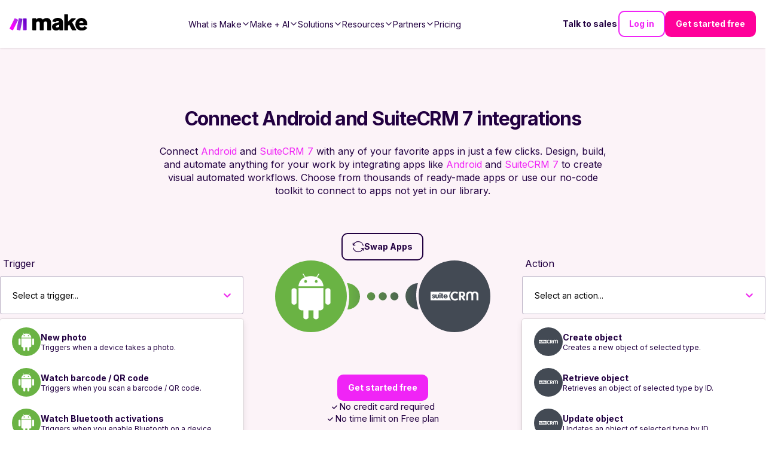

--- FILE ---
content_type: application/javascript; charset=UTF-8
request_url: https://www.make.com/_next/static/chunks/f88bb75767cdb71c.js
body_size: 70301
content:
(globalThis.TURBOPACK||(globalThis.TURBOPACK=[])).push(["object"==typeof document?document.currentScript:void 0,879873,(e,t,r)=>{"use strict";t.exports.__SECRET_INTERNALS_DO_NOT_USE_OR_YOU_WILL_BE_FIRED=void 0,t.exports.__CLIENT_INTERNALS_DO_NOT_USE_OR_WARN_USERS_THEY_CANNOT_UPGRADE=void 0,t.exports.__SERVER_INTERNALS_DO_NOT_USE_OR_WARN_USERS_THEY_CANNOT_UPGRADE=void 0,Object.assign(t.exports,e.r(271645))},320502,(e,t,r)=>{var n="undefined"!=typeof globalThis&&globalThis||"undefined"!=typeof self&&self||e.g,i=function(){function e(){this.fetch=!1,this.DOMException=n.DOMException}return e.prototype=n,new e}();(function(t){var r=void 0!==i&&i||"undefined"!=typeof self&&self||e.g||{},n={searchParams:"URLSearchParams"in r,iterable:"Symbol"in r&&"iterator"in Symbol,blob:"FileReader"in r&&"Blob"in r&&function(){try{return new Blob,!0}catch(e){return!1}}(),formData:"FormData"in r,arrayBuffer:"ArrayBuffer"in r};if(n.arrayBuffer)var s=["[object Int8Array]","[object Uint8Array]","[object Uint8ClampedArray]","[object Int16Array]","[object Uint16Array]","[object Int32Array]","[object Uint32Array]","[object Float32Array]","[object Float64Array]"],o=ArrayBuffer.isView||function(e){return e&&s.indexOf(Object.prototype.toString.call(e))>-1};function a(e){if("string"!=typeof e&&(e=String(e)),/[^a-z0-9\-#$%&'*+.^_`|~!]/i.test(e)||""===e)throw TypeError('Invalid character in header field name: "'+e+'"');return e.toLowerCase()}function u(e){return"string"!=typeof e&&(e=String(e)),e}function c(e){var t={next:function(){var t=e.shift();return{done:void 0===t,value:t}}};return n.iterable&&(t[Symbol.iterator]=function(){return t}),t}function l(e){this.map={},e instanceof l?e.forEach(function(e,t){this.append(t,e)},this):Array.isArray(e)?e.forEach(function(e){if(2!=e.length)throw TypeError("Headers constructor: expected name/value pair to be length 2, found"+e.length);this.append(e[0],e[1])},this):e&&Object.getOwnPropertyNames(e).forEach(function(t){this.append(t,e[t])},this)}function f(e){if(!e._noBody){if(e.bodyUsed)return Promise.reject(TypeError("Already read"));e.bodyUsed=!0}}function h(e){return new Promise(function(t,r){e.onload=function(){t(e.result)},e.onerror=function(){r(e.error)}})}function d(e){var t=new FileReader,r=h(t);return t.readAsArrayBuffer(e),r}function p(e){if(e.slice)return e.slice(0);var t=new Uint8Array(e.byteLength);return t.set(new Uint8Array(e)),t.buffer}function y(){return this.bodyUsed=!1,this._initBody=function(e){if(this.bodyUsed=this.bodyUsed,this._bodyInit=e,e)if("string"==typeof e)this._bodyText=e;else if(n.blob&&Blob.prototype.isPrototypeOf(e))this._bodyBlob=e;else if(n.formData&&FormData.prototype.isPrototypeOf(e))this._bodyFormData=e;else if(n.searchParams&&URLSearchParams.prototype.isPrototypeOf(e))this._bodyText=e.toString();else{var t;n.arrayBuffer&&n.blob&&(t=e)&&DataView.prototype.isPrototypeOf(t)?(this._bodyArrayBuffer=p(e.buffer),this._bodyInit=new Blob([this._bodyArrayBuffer])):n.arrayBuffer&&(ArrayBuffer.prototype.isPrototypeOf(e)||o(e))?this._bodyArrayBuffer=p(e):this._bodyText=e=Object.prototype.toString.call(e)}else this._noBody=!0,this._bodyText="";!this.headers.get("content-type")&&("string"==typeof e?this.headers.set("content-type","text/plain;charset=UTF-8"):this._bodyBlob&&this._bodyBlob.type?this.headers.set("content-type",this._bodyBlob.type):n.searchParams&&URLSearchParams.prototype.isPrototypeOf(e)&&this.headers.set("content-type","application/x-www-form-urlencoded;charset=UTF-8"))},n.blob&&(this.blob=function(){var e=f(this);if(e)return e;if(this._bodyBlob)return Promise.resolve(this._bodyBlob);if(this._bodyArrayBuffer)return Promise.resolve(new Blob([this._bodyArrayBuffer]));if(!this._bodyFormData)return Promise.resolve(new Blob([this._bodyText]));throw Error("could not read FormData body as blob")}),this.arrayBuffer=function(){if(this._bodyArrayBuffer){var e=f(this);return e||(ArrayBuffer.isView(this._bodyArrayBuffer)?Promise.resolve(this._bodyArrayBuffer.buffer.slice(this._bodyArrayBuffer.byteOffset,this._bodyArrayBuffer.byteOffset+this._bodyArrayBuffer.byteLength)):Promise.resolve(this._bodyArrayBuffer))}if(n.blob)return this.blob().then(d);throw Error("could not read as ArrayBuffer")},this.text=function(){var e,t,r,n,i,s=f(this);if(s)return s;if(this._bodyBlob)return e=this._bodyBlob,r=h(t=new FileReader),i=(n=/charset=([A-Za-z0-9_-]+)/.exec(e.type))?n[1]:"utf-8",t.readAsText(e,i),r;if(this._bodyArrayBuffer)return Promise.resolve(function(e){for(var t=new Uint8Array(e),r=Array(t.length),n=0;n<t.length;n++)r[n]=String.fromCharCode(t[n]);return r.join("")}(this._bodyArrayBuffer));if(!this._bodyFormData)return Promise.resolve(this._bodyText);throw Error("could not read FormData body as text")},n.formData&&(this.formData=function(){return this.text().then(m)}),this.json=function(){return this.text().then(JSON.parse)},this}l.prototype.append=function(e,t){e=a(e),t=u(t);var r=this.map[e];this.map[e]=r?r+", "+t:t},l.prototype.delete=function(e){delete this.map[a(e)]},l.prototype.get=function(e){return e=a(e),this.has(e)?this.map[e]:null},l.prototype.has=function(e){return this.map.hasOwnProperty(a(e))},l.prototype.set=function(e,t){this.map[a(e)]=u(t)},l.prototype.forEach=function(e,t){for(var r in this.map)this.map.hasOwnProperty(r)&&e.call(t,this.map[r],r,this)},l.prototype.keys=function(){var e=[];return this.forEach(function(t,r){e.push(r)}),c(e)},l.prototype.values=function(){var e=[];return this.forEach(function(t){e.push(t)}),c(e)},l.prototype.entries=function(){var e=[];return this.forEach(function(t,r){e.push([r,t])}),c(e)},n.iterable&&(l.prototype[Symbol.iterator]=l.prototype.entries);var v=["CONNECT","DELETE","GET","HEAD","OPTIONS","PATCH","POST","PUT","TRACE"];function g(e,t){if(!(this instanceof g))throw TypeError('Please use the "new" operator, this DOM object constructor cannot be called as a function.');var n,i,s=(t=t||{}).body;if(e instanceof g){if(e.bodyUsed)throw TypeError("Already read");this.url=e.url,this.credentials=e.credentials,t.headers||(this.headers=new l(e.headers)),this.method=e.method,this.mode=e.mode,this.signal=e.signal,s||null==e._bodyInit||(s=e._bodyInit,e.bodyUsed=!0)}else this.url=String(e);if(this.credentials=t.credentials||this.credentials||"same-origin",(t.headers||!this.headers)&&(this.headers=new l(t.headers)),this.method=(i=(n=t.method||this.method||"GET").toUpperCase(),v.indexOf(i)>-1?i:n),this.mode=t.mode||this.mode||null,this.signal=t.signal||this.signal||function(){if("AbortController"in r)return new AbortController().signal}(),this.referrer=null,("GET"===this.method||"HEAD"===this.method)&&s)throw TypeError("Body not allowed for GET or HEAD requests");if(this._initBody(s),("GET"===this.method||"HEAD"===this.method)&&("no-store"===t.cache||"no-cache"===t.cache)){var o=/([?&])_=[^&]*/;o.test(this.url)?this.url=this.url.replace(o,"$1_="+new Date().getTime()):this.url+=(/\?/.test(this.url)?"&":"?")+"_="+new Date().getTime()}}function m(e){var t=new FormData;return e.trim().split("&").forEach(function(e){if(e){var r=e.split("="),n=r.shift().replace(/\+/g," "),i=r.join("=").replace(/\+/g," ");t.append(decodeURIComponent(n),decodeURIComponent(i))}}),t}function b(e,t){if(!(this instanceof b))throw TypeError('Please use the "new" operator, this DOM object constructor cannot be called as a function.');if(t||(t={}),this.type="default",this.status=void 0===t.status?200:t.status,this.status<200||this.status>599)throw RangeError("Failed to construct 'Response': The status provided (0) is outside the range [200, 599].");this.ok=this.status>=200&&this.status<300,this.statusText=void 0===t.statusText?"":""+t.statusText,this.headers=new l(t.headers),this.url=t.url||"",this._initBody(e)}g.prototype.clone=function(){return new g(this,{body:this._bodyInit})},y.call(g.prototype),y.call(b.prototype),b.prototype.clone=function(){return new b(this._bodyInit,{status:this.status,statusText:this.statusText,headers:new l(this.headers),url:this.url})},b.error=function(){var e=new b(null,{status:200,statusText:""});return e.ok=!1,e.status=0,e.type="error",e};var _=[301,302,303,307,308];b.redirect=function(e,t){if(-1===_.indexOf(t))throw RangeError("Invalid status code");return new b(null,{status:t,headers:{location:e}})},t.DOMException=r.DOMException;try{new t.DOMException}catch(e){t.DOMException=function(e,t){this.message=e,this.name=t;var r=Error(e);this.stack=r.stack},t.DOMException.prototype=Object.create(Error.prototype),t.DOMException.prototype.constructor=t.DOMException}function w(e,i){return new Promise(function(s,o){var c=new g(e,i);if(c.signal&&c.signal.aborted)return o(new t.DOMException("Aborted","AbortError"));var f=new XMLHttpRequest;function h(){f.abort()}if(f.onload=function(){var e,t,r={statusText:f.statusText,headers:(e=f.getAllResponseHeaders()||"",t=new l,e.replace(/\r?\n[\t ]+/g," ").split("\r").map(function(e){return 0===e.indexOf("\n")?e.substr(1,e.length):e}).forEach(function(e){var r=e.split(":"),n=r.shift().trim();if(n){var i=r.join(":").trim();try{t.append(n,i)}catch(e){console.warn("Response "+e.message)}}}),t)};0===c.url.indexOf("file://")&&(f.status<200||f.status>599)?r.status=200:r.status=f.status,r.url="responseURL"in f?f.responseURL:r.headers.get("X-Request-URL");var n="response"in f?f.response:f.responseText;setTimeout(function(){s(new b(n,r))},0)},f.onerror=function(){setTimeout(function(){o(TypeError("Network request failed"))},0)},f.ontimeout=function(){setTimeout(function(){o(TypeError("Network request timed out"))},0)},f.onabort=function(){setTimeout(function(){o(new t.DOMException("Aborted","AbortError"))},0)},f.open(c.method,function(e){try{return""===e&&r.location.href?r.location.href:e}catch(t){return e}}(c.url),!0),"include"===c.credentials?f.withCredentials=!0:"omit"===c.credentials&&(f.withCredentials=!1),"responseType"in f&&(n.blob?f.responseType="blob":n.arrayBuffer&&(f.responseType="arraybuffer")),i&&"object"==typeof i.headers&&!(i.headers instanceof l||r.Headers&&i.headers instanceof r.Headers)){var d=[];Object.getOwnPropertyNames(i.headers).forEach(function(e){d.push(a(e)),f.setRequestHeader(e,u(i.headers[e]))}),c.headers.forEach(function(e,t){-1===d.indexOf(t)&&f.setRequestHeader(t,e)})}else c.headers.forEach(function(e,t){f.setRequestHeader(t,e)});c.signal&&(c.signal.addEventListener("abort",h),f.onreadystatechange=function(){4===f.readyState&&c.signal.removeEventListener("abort",h)}),f.send(void 0===c._bodyInit?null:c._bodyInit)})}w.polyfill=!0,r.fetch||(r.fetch=w,r.Headers=l,r.Request=g,r.Response=b),t.Headers=l,t.Request=g,t.Response=b,t.fetch=w,Object.defineProperty(t,"__esModule",{value:!0})})({}),i.fetch.ponyfill=!0,delete i.fetch.polyfill;var s=n.fetch?n:i;(r=s.fetch).default=s.fetch,r.fetch=s.fetch,r.Headers=s.Headers,r.Request=s.Request,r.Response=s.Response,t.exports=r},271944,(e,t,r)=>{var n=e.r(64324);t.exports=function(e){return n(e,5)}},94241,(e,t,r)=>{var n=e.r(377684),i=e.r(877289);t.exports=function(e){return"number"==typeof e||i(e)&&"[object Number]"==n(e)}},356445,(e,t,r)=>{t.exports=function(e,t,r,n){for(var i=e.length,s=r+(n?1:-1);n?s--:++s<i;)if(t(e[s],s,e))return s;return -1}},104078,(e,t,r)=>{t.exports=function(e){return e!=e}},201987,(e,t,r)=>{t.exports=function(e,t,r){for(var n=r-1,i=e.length;++n<i;)if(e[n]===t)return n;return -1}},649719,(e,t,r)=>{var n=e.r(356445),i=e.r(104078),s=e.r(201987);t.exports=function(e,t,r){return t==t?s(e,t,r):n(e,i,r)}},300575,(e,t,r)=>{t.exports=function(e,t,r,n){for(var i=r-1,s=e.length;++i<s;)if(n(e[i],t))return i;return -1}},27522,(e,t,r)=>{var n=e.r(892708),i=e.r(649719),s=e.r(300575),o=e.r(233999),a=e.r(776736),u=Array.prototype.splice;t.exports=function(e,t,r,c){var l=c?s:i,f=-1,h=t.length,d=e;for(e===t&&(t=a(t)),r&&(d=n(e,o(r)));++f<h;)for(var p=0,y=t[f],v=r?r(y):y;(p=l(d,v,p,c))>-1;)d!==e&&u.call(d,p,1),u.call(e,p,1);return e}},352831,(e,t,r)=>{var n=e.r(27522);t.exports=function(e,t){return e&&e.length&&t&&t.length?n(e,t):e}},591182,(e,t,r)=>{t.exports=e.r(395059)(e.r(352831))},942173,(e,t,r)=>{var n=e.r(4300),i=e.r(186287),s=e.r(66397),o=e.r(12447),a=e.r(2054);t.exports=function(e,t,r,u){if(!o(e))return e;t=i(t,e);for(var c=-1,l=t.length,f=l-1,h=e;null!=h&&++c<l;){var d=a(t[c]),p=r;if("__proto__"===d||"constructor"===d||"prototype"===d)break;if(c!=f){var y=h[d];void 0===(p=u?u(y,d,h):void 0)&&(p=o(y)?y:s(t[c+1])?[]:{})}n(h,d,p),h=h[d]}return e}},348707,(e,t,r)=>{var n=e.r(942173);t.exports=function(e,t,r){return null==e?e:n(e,t,r)}},382560,(e,t,r)=>{var n=e.r(773759),i=1/0;t.exports=function(e){return e?(e=n(e))===i||e===-i?(e<0?-1:1)*17976931348623157e292:e==e?e:0:0===e?e:0}},304653,(e,t,r)=>{var n=e.r(382560);t.exports=function(e){var t=n(e),r=t%1;return t==t?r?t-r:t:0}},857518,(e,t,r)=>{var n=e.r(795014),i=e.r(170237),s=e.r(304653);t.exports=function(e,t,r){var o=null==e?0:e.length;return o?(r&&"number"!=typeof r&&i(e,t,r)?(t=0,r=o):(t=null==t?0:s(t),r=void 0===r?o:s(r)),n(e,t,r)):[]}},4879,(e,t,r)=>{t.exports=function(e){var t=null==e?0:e.length;return t?e[t-1]:void 0}},534888,(e,t,r)=>{var n=e.r(333141),i=e.r(795014);t.exports=function(e,t){return t.length<2?e:n(e,i(t,0,-1))}},785834,(e,t,r)=>{var n=e.r(186287),i=e.r(4879),s=e.r(534888),o=e.r(2054);t.exports=function(e,t){return t=n(t,e),null==(e=s(e,t))||delete e[o(i(t))]}},536680,(e,t,r)=>{var n=e.r(785834);t.exports=function(e,t){return null==e||n(e,t)}},393001,e=>{e.v({pageLoader:"PageLoader-module-scss-module__hdTpWW__pageLoader"})},262436,e=>{"use strict";let t,r;var n,i,s,o,a,u,c,l,f,h,d,p,y,v=e.i(843476),g=e.i(290571),m="Invariant Violation",b=Object.setPrototypeOf,_=void 0===b?function(e,t){return e.__proto__=t,e}:b,w=function(e){function t(r){void 0===r&&(r=m);var n=e.call(this,"number"==typeof r?m+": "+r+" (see https://github.com/apollographql/invariant-packages)":r)||this;return n.framesToPop=1,n.name=m,_(n,t.prototype),n}return(0,g.__extends)(t,e),t}(Error);function E(e,t){if(!e)throw new w(t)}var k=["debug","log","warn","error","silent"],S=k.indexOf("log");function O(e){return function(){if(k.indexOf(e)>=S)return(console[e]||console.log).apply(console,arguments)}}(n=E||(E={})).debug=O("debug"),n.log=O("log"),n.warn=O("warn"),n.error=O("error");var x="3.13.8";function T(e){try{return e()}catch(e){}}let D=T(function(){return globalThis})||T(function(){return window})||T(function(){return self})||T(function(){return e.g})||T(function(){return T.constructor("return this")()});var A=new Map;function C(e){var t=A.get(e)||1;return A.set(e,t+1),"".concat(e,":").concat(t,":").concat(Math.random().toString(36).slice(2))}function I(e,t){void 0===t&&(t=0);var r=C("stringifyForDisplay");return JSON.stringify(e,function(e,t){return void 0===t?r:t},t).split(JSON.stringify(r)).join("<undefined>")}function R(e){return function(t){for(var r=[],n=1;n<arguments.length;n++)r[n-1]=arguments[n];if("number"==typeof t){var i=t;(t=j(i))||(t=q(i,r),r=[])}e.apply(void 0,[t].concat(r))}}var P=Object.assign(function(e,t){for(var r=[],n=2;n<arguments.length;n++)r[n-2]=arguments[n];e||E(e,j(t,r)||q(t,r))},{debug:R(E.debug),log:R(E.log),warn:R(E.warn),error:R(E.error)});function F(e){for(var t=[],r=1;r<arguments.length;r++)t[r-1]=arguments[r];return new w(j(e,t)||q(e,t))}var N=Symbol.for("ApolloErrorMessageHandler_"+x);function M(e){if("string"==typeof e)return e;try{return I(e,2).slice(0,1e3)}catch(e){return"<non-serializable>"}}function j(e,t){if(void 0===t&&(t=[]),e)return D[N]&&D[N](e,t.map(M))}function q(e,t){if(void 0===t&&(t=[]),e)return"An error occurred! For more details, see the full error text at https://go.apollo.dev/c/err#".concat(encodeURIComponent(JSON.stringify({version:x,message:e,args:t.map(M)})))}var V=e.i(879873),L="ReactNative"==T(function(){return navigator.product}),Q="function"==typeof WeakMap&&!(L&&!e.g.HermesInternal),B="function"==typeof WeakSet,U="function"==typeof Symbol&&"function"==typeof Symbol.for,z=U&&Symbol.asyncIterator;T(function(){return window.document.createElement}),T(function(){return navigator.userAgent.indexOf("jsdom")>=0});var $=U?Symbol.for("__APOLLO_CONTEXT__"):"__APOLLO_CONTEXT__",W=function(e){var t,r=e.client,n=e.children,i=(P("createContext"in V,54),(t=V.createContext[$])||(Object.defineProperty(V.createContext,$,{value:t=V.createContext({}),enumerable:!1,writable:!1,configurable:!0}),t.displayName="ApolloContext"),t),s=V.useContext(i),o=V.useMemo(function(){return(0,g.__assign)((0,g.__assign)({},s),{client:r||s.client})},[s,r]);return P(o.client,55),V.createElement(i.Provider,{value:o},n)},K=e.i(619273),H=e.i(286491),G=e.i(540143),J=e.i(915823),Y=class extends J.Subscribable{constructor(e={}){super(),this.config=e,this.#e=new Map}#e;build(e,t,r){let n=t.queryKey,i=t.queryHash??(0,K.hashQueryKeyByOptions)(n,t),s=this.get(i);return s||(s=new H.Query({client:e,queryKey:n,queryHash:i,options:e.defaultQueryOptions(t),state:r,defaultOptions:e.getQueryDefaults(n)}),this.add(s)),s}add(e){this.#e.has(e.queryHash)||(this.#e.set(e.queryHash,e),this.notify({type:"added",query:e}))}remove(e){let t=this.#e.get(e.queryHash);t&&(e.destroy(),t===e&&this.#e.delete(e.queryHash),this.notify({type:"removed",query:e}))}clear(){G.notifyManager.batch(()=>{this.getAll().forEach(e=>{this.remove(e)})})}get(e){return this.#e.get(e)}getAll(){return[...this.#e.values()]}find(e){let t={exact:!0,...e};return this.getAll().find(e=>(0,K.matchQuery)(t,e))}findAll(e={}){let t=this.getAll();return Object.keys(e).length>0?t.filter(t=>(0,K.matchQuery)(e,t)):t}notify(e){G.notifyManager.batch(()=>{this.listeners.forEach(t=>{t(e)})})}onFocus(){G.notifyManager.batch(()=>{this.getAll().forEach(e=>{e.onFocus()})})}onOnline(){G.notifyManager.batch(()=>{this.getAll().forEach(e=>{e.onOnline()})})}},X=e.i(88587),Z=e.i(936553),ee=class extends X.Removable{#t;#r;#n;#i;constructor(e){super(),this.#t=e.client,this.mutationId=e.mutationId,this.#n=e.mutationCache,this.#r=[],this.state=e.state||{context:void 0,data:void 0,error:null,failureCount:0,failureReason:null,isPaused:!1,status:"idle",variables:void 0,submittedAt:0},this.setOptions(e.options),this.scheduleGc()}setOptions(e){this.options=e,this.updateGcTime(this.options.gcTime)}get meta(){return this.options.meta}addObserver(e){this.#r.includes(e)||(this.#r.push(e),this.clearGcTimeout(),this.#n.notify({type:"observerAdded",mutation:this,observer:e}))}removeObserver(e){this.#r=this.#r.filter(t=>t!==e),this.scheduleGc(),this.#n.notify({type:"observerRemoved",mutation:this,observer:e})}optionalRemove(){this.#r.length||("pending"===this.state.status?this.scheduleGc():this.#n.remove(this))}continue(){return this.#i?.continue()??this.execute(this.state.variables)}async execute(e){let t=()=>{this.#s({type:"continue"})},r={client:this.#t,meta:this.options.meta,mutationKey:this.options.mutationKey};this.#i=(0,Z.createRetryer)({fn:()=>this.options.mutationFn?this.options.mutationFn(e,r):Promise.reject(Error("No mutationFn found")),onFail:(e,t)=>{this.#s({type:"failed",failureCount:e,error:t})},onPause:()=>{this.#s({type:"pause"})},onContinue:t,retry:this.options.retry??0,retryDelay:this.options.retryDelay,networkMode:this.options.networkMode,canRun:()=>this.#n.canRun(this)});let n="pending"===this.state.status,i=!this.#i.canStart();try{if(n)t();else{this.#s({type:"pending",variables:e,isPaused:i}),await this.#n.config.onMutate?.(e,this,r);let t=await this.options.onMutate?.(e,r);t!==this.state.context&&this.#s({type:"pending",context:t,variables:e,isPaused:i})}let s=await this.#i.start();return await this.#n.config.onSuccess?.(s,e,this.state.context,this,r),await this.options.onSuccess?.(s,e,this.state.context,r),await this.#n.config.onSettled?.(s,null,this.state.variables,this.state.context,this,r),await this.options.onSettled?.(s,null,e,this.state.context,r),this.#s({type:"success",data:s}),s}catch(t){try{throw await this.#n.config.onError?.(t,e,this.state.context,this,r),await this.options.onError?.(t,e,this.state.context,r),await this.#n.config.onSettled?.(void 0,t,this.state.variables,this.state.context,this,r),await this.options.onSettled?.(void 0,t,e,this.state.context,r),t}finally{this.#s({type:"error",error:t})}}finally{this.#n.runNext(this)}}#s(e){this.state=(t=>{switch(e.type){case"failed":return{...t,failureCount:e.failureCount,failureReason:e.error};case"pause":return{...t,isPaused:!0};case"continue":return{...t,isPaused:!1};case"pending":return{...t,context:e.context,data:void 0,failureCount:0,failureReason:null,error:null,isPaused:e.isPaused,status:"pending",variables:e.variables,submittedAt:Date.now()};case"success":return{...t,data:e.data,failureCount:0,failureReason:null,error:null,status:"success",isPaused:!1};case"error":return{...t,data:void 0,error:e.error,failureCount:t.failureCount+1,failureReason:e.error,isPaused:!1,status:"error"}}})(this.state),G.notifyManager.batch(()=>{this.#r.forEach(t=>{t.onMutationUpdate(e)}),this.#n.notify({mutation:this,type:"updated",action:e})})}},et=J,er=class extends et.Subscribable{constructor(e={}){super(),this.config=e,this.#o=new Set,this.#a=new Map,this.#u=0}#o;#a;#u;build(e,t,r){let n=new ee({client:e,mutationCache:this,mutationId:++this.#u,options:e.defaultMutationOptions(t),state:r});return this.add(n),n}add(e){this.#o.add(e);let t=en(e);if("string"==typeof t){let r=this.#a.get(t);r?r.push(e):this.#a.set(t,[e])}this.notify({type:"added",mutation:e})}remove(e){if(this.#o.delete(e)){let t=en(e);if("string"==typeof t){let r=this.#a.get(t);if(r)if(r.length>1){let t=r.indexOf(e);-1!==t&&r.splice(t,1)}else r[0]===e&&this.#a.delete(t)}}this.notify({type:"removed",mutation:e})}canRun(e){let t=en(e);if("string"!=typeof t)return!0;{let r=this.#a.get(t),n=r?.find(e=>"pending"===e.state.status);return!n||n===e}}runNext(e){let t=en(e);if("string"!=typeof t)return Promise.resolve();{let r=this.#a.get(t)?.find(t=>t!==e&&t.state.isPaused);return r?.continue()??Promise.resolve()}}clear(){G.notifyManager.batch(()=>{this.#o.forEach(e=>{this.notify({type:"removed",mutation:e})}),this.#o.clear(),this.#a.clear()})}getAll(){return Array.from(this.#o)}find(e){let t={exact:!0,...e};return this.getAll().find(e=>(0,K.matchMutation)(t,e))}findAll(e={}){return this.getAll().filter(t=>(0,K.matchMutation)(e,t))}notify(e){G.notifyManager.batch(()=>{this.listeners.forEach(t=>{t(e)})})}resumePausedMutations(){let e=this.getAll().filter(e=>e.state.isPaused);return G.notifyManager.batch(()=>Promise.all(e.map(e=>e.continue().catch(K.noop))))}};function en(e){return e.options.scope?.id}var ei=e.i(175555),es=e.i(814448),eo=e.i(992571),ea=class{#c;#n;#l;#f;#h;#d;#p;#y;constructor(e={}){this.#c=e.queryCache||new Y,this.#n=e.mutationCache||new er,this.#l=e.defaultOptions||{},this.#f=new Map,this.#h=new Map,this.#d=0}mount(){this.#d++,1===this.#d&&(this.#p=ei.focusManager.subscribe(async e=>{e&&(await this.resumePausedMutations(),this.#c.onFocus())}),this.#y=es.onlineManager.subscribe(async e=>{e&&(await this.resumePausedMutations(),this.#c.onOnline())}))}unmount(){this.#d--,0===this.#d&&(this.#p?.(),this.#p=void 0,this.#y?.(),this.#y=void 0)}isFetching(e){return this.#c.findAll({...e,fetchStatus:"fetching"}).length}isMutating(e){return this.#n.findAll({...e,status:"pending"}).length}getQueryData(e){let t=this.defaultQueryOptions({queryKey:e});return this.#c.get(t.queryHash)?.state.data}ensureQueryData(e){let t=this.defaultQueryOptions(e),r=this.#c.build(this,t),n=r.state.data;return void 0===n?this.fetchQuery(e):(e.revalidateIfStale&&r.isStaleByTime((0,K.resolveStaleTime)(t.staleTime,r))&&this.prefetchQuery(t),Promise.resolve(n))}getQueriesData(e){return this.#c.findAll(e).map(({queryKey:e,state:t})=>[e,t.data])}setQueryData(e,t,r){let n=this.defaultQueryOptions({queryKey:e}),i=this.#c.get(n.queryHash),s=i?.state.data,o=(0,K.functionalUpdate)(t,s);if(void 0!==o)return this.#c.build(this,n).setData(o,{...r,manual:!0})}setQueriesData(e,t,r){return G.notifyManager.batch(()=>this.#c.findAll(e).map(({queryKey:e})=>[e,this.setQueryData(e,t,r)]))}getQueryState(e){let t=this.defaultQueryOptions({queryKey:e});return this.#c.get(t.queryHash)?.state}removeQueries(e){let t=this.#c;G.notifyManager.batch(()=>{t.findAll(e).forEach(e=>{t.remove(e)})})}resetQueries(e,t){let r=this.#c;return G.notifyManager.batch(()=>(r.findAll(e).forEach(e=>{e.reset()}),this.refetchQueries({type:"active",...e},t)))}cancelQueries(e,t={}){let r={revert:!0,...t};return Promise.all(G.notifyManager.batch(()=>this.#c.findAll(e).map(e=>e.cancel(r)))).then(K.noop).catch(K.noop)}invalidateQueries(e,t={}){return G.notifyManager.batch(()=>(this.#c.findAll(e).forEach(e=>{e.invalidate()}),e?.refetchType==="none")?Promise.resolve():this.refetchQueries({...e,type:e?.refetchType??e?.type??"active"},t))}refetchQueries(e,t={}){let r={...t,cancelRefetch:t.cancelRefetch??!0};return Promise.all(G.notifyManager.batch(()=>this.#c.findAll(e).filter(e=>!e.isDisabled()&&!e.isStatic()).map(e=>{let t=e.fetch(void 0,r);return r.throwOnError||(t=t.catch(K.noop)),"paused"===e.state.fetchStatus?Promise.resolve():t}))).then(K.noop)}fetchQuery(e){let t=this.defaultQueryOptions(e);void 0===t.retry&&(t.retry=!1);let r=this.#c.build(this,t);return r.isStaleByTime((0,K.resolveStaleTime)(t.staleTime,r))?r.fetch(t):Promise.resolve(r.state.data)}prefetchQuery(e){return this.fetchQuery(e).then(K.noop).catch(K.noop)}fetchInfiniteQuery(e){return e.behavior=(0,eo.infiniteQueryBehavior)(e.pages),this.fetchQuery(e)}prefetchInfiniteQuery(e){return this.fetchInfiniteQuery(e).then(K.noop).catch(K.noop)}ensureInfiniteQueryData(e){return e.behavior=(0,eo.infiniteQueryBehavior)(e.pages),this.ensureQueryData(e)}resumePausedMutations(){return es.onlineManager.isOnline()?this.#n.resumePausedMutations():Promise.resolve()}getQueryCache(){return this.#c}getMutationCache(){return this.#n}getDefaultOptions(){return this.#l}setDefaultOptions(e){this.#l=e}setQueryDefaults(e,t){this.#f.set((0,K.hashKey)(e),{queryKey:e,defaultOptions:t})}getQueryDefaults(e){let t=[...this.#f.values()],r={};return t.forEach(t=>{(0,K.partialMatchKey)(e,t.queryKey)&&Object.assign(r,t.defaultOptions)}),r}setMutationDefaults(e,t){this.#h.set((0,K.hashKey)(e),{mutationKey:e,defaultOptions:t})}getMutationDefaults(e){let t=[...this.#h.values()],r={};return t.forEach(t=>{(0,K.partialMatchKey)(e,t.mutationKey)&&Object.assign(r,t.defaultOptions)}),r}defaultQueryOptions(e){if(e._defaulted)return e;let t={...this.#l.queries,...this.getQueryDefaults(e.queryKey),...e,_defaulted:!0};return t.queryHash||(t.queryHash=(0,K.hashQueryKeyByOptions)(t.queryKey,t)),void 0===t.refetchOnReconnect&&(t.refetchOnReconnect="always"!==t.networkMode),void 0===t.throwOnError&&(t.throwOnError=!!t.suspense),!t.networkMode&&t.persister&&(t.networkMode="offlineFirst"),t.queryFn===K.skipToken&&(t.enabled=!1),t}defaultMutationOptions(e){return e?._defaulted?e:{...this.#l.mutations,...e?.mutationKey&&this.getMutationDefaults(e.mutationKey),...e,_defaulted:!0}}clear(){this.#c.clear(),this.#n.clear()}},eu=e.i(912598),ec=e.i(271645),el=e.i(653145),ef=e.i(109849),eh=e.i(247167);function ed(e,t){(null==t||t>e.length)&&(t=e.length);for(var r=0,n=Array(t);r<t;r++)n[r]=e[r];return n}function ep(e,t){for(var r=0;r<t.length;r++){var n=t[r];n.enumerable=n.enumerable||!1,n.configurable=!0,"value"in n&&(n.writable=!0),Object.defineProperty(e,n.key,n)}}function ey(e,t,r){return t&&ep(e.prototype,t),r&&ep(e,r),Object.defineProperty(e,"prototype",{writable:!1}),e}var ev=function(){return"function"==typeof Symbol},eg=function(e){return ev()&&!!Symbol[e]},em=function(e){return eg(e)?Symbol[e]:"@@"+e};ev()&&!eg("observable")&&(Symbol.observable=Symbol("observable"));var eb=em("iterator"),e_=em("observable"),ew=em("species");function eE(e,t){var r=e[t];if(null!=r){if("function"!=typeof r)throw TypeError(r+" is not a function");return r}}function ek(e){var t=e.constructor;return void 0!==t&&null===(t=t[ew])&&(t=void 0),void 0!==t?t:eR}function eS(e){eS.log?eS.log(e):setTimeout(function(){throw e})}function eO(e){Promise.resolve().then(function(){try{e()}catch(e){eS(e)}})}function ex(e){var t=e._cleanup;if(void 0!==t&&(e._cleanup=void 0,t))try{if("function"==typeof t)t();else{var r=eE(t,"unsubscribe");r&&r.call(t)}}catch(e){eS(e)}}function eT(e){e._observer=void 0,e._queue=void 0,e._state="closed"}function eD(e,t,r){e._state="running";var n=e._observer;try{var i=eE(n,t);switch(t){case"next":i&&i.call(n,r);break;case"error":if(eT(e),i)i.call(n,r);else throw r;break;case"complete":eT(e),i&&i.call(n)}}catch(e){eS(e)}"closed"===e._state?ex(e):"running"===e._state&&(e._state="ready")}function eA(e,t,r){if("closed"!==e._state){if("buffering"===e._state)return void e._queue.push({type:t,value:r});if("ready"!==e._state){e._state="buffering",e._queue=[{type:t,value:r}],eO(function(){var t=e._queue;if(t){e._queue=void 0,e._state="ready";for(var r=0;r<t.length&&(eD(e,t[r].type,t[r].value),"closed"!==e._state);++r);}});return}eD(e,t,r)}}var eC=function(){function e(e,t){this._cleanup=void 0,this._observer=e,this._queue=void 0,this._state="initializing";var r=new eI(this);try{this._cleanup=t.call(void 0,r)}catch(e){r.error(e)}"initializing"===this._state&&(this._state="ready")}return e.prototype.unsubscribe=function(){"closed"!==this._state&&(eT(this),ex(this))},ey(e,[{key:"closed",get:function(){return"closed"===this._state}}]),e}(),eI=function(){function e(e){this._subscription=e}var t=e.prototype;return t.next=function(e){eA(this._subscription,"next",e)},t.error=function(e){eA(this._subscription,"error",e)},t.complete=function(){eA(this._subscription,"complete")},ey(e,[{key:"closed",get:function(){return"closed"===this._subscription._state}}]),e}(),eR=function(){function e(t){if(!(this instanceof e))throw TypeError("Observable cannot be called as a function");if("function"!=typeof t)throw TypeError("Observable initializer must be a function");this._subscriber=t}var t=e.prototype;return t.subscribe=function(e){return("object"!=typeof e||null===e)&&(e={next:e,error:arguments[1],complete:arguments[2]}),new eC(e,this._subscriber)},t.forEach=function(e){var t=this;return new Promise(function(r,n){if("function"!=typeof e)return void n(TypeError(e+" is not a function"));function i(){s.unsubscribe(),r()}var s=t.subscribe({next:function(t){try{e(t,i)}catch(e){n(e),s.unsubscribe()}},error:n,complete:r})})},t.map=function(e){var t=this;if("function"!=typeof e)throw TypeError(e+" is not a function");return new(ek(this))(function(r){return t.subscribe({next:function(t){try{t=e(t)}catch(e){return r.error(e)}r.next(t)},error:function(e){r.error(e)},complete:function(){r.complete()}})})},t.filter=function(e){var t=this;if("function"!=typeof e)throw TypeError(e+" is not a function");return new(ek(this))(function(r){return t.subscribe({next:function(t){try{if(!e(t))return}catch(e){return r.error(e)}r.next(t)},error:function(e){r.error(e)},complete:function(){r.complete()}})})},t.reduce=function(e){var t=this;if("function"!=typeof e)throw TypeError(e+" is not a function");var r=ek(this),n=arguments.length>1,i=!1,s=arguments[1],o=s;return new r(function(r){return t.subscribe({next:function(t){var s=!i;if(i=!0,!s||n)try{o=e(o,t)}catch(e){return r.error(e)}else o=t},error:function(e){r.error(e)},complete:function(){if(!i&&!n)return r.error(TypeError("Cannot reduce an empty sequence"));r.next(o),r.complete()}})})},t.concat=function(){for(var e=this,t=arguments.length,r=Array(t),n=0;n<t;n++)r[n]=arguments[n];var i=ek(this);return new i(function(t){var n,s=0;return!function e(o){n=o.subscribe({next:function(e){t.next(e)},error:function(e){t.error(e)},complete:function(){s===r.length?(n=void 0,t.complete()):e(i.from(r[s++]))}})}(e),function(){n&&(n.unsubscribe(),n=void 0)}})},t.flatMap=function(e){var t=this;if("function"!=typeof e)throw TypeError(e+" is not a function");var r=ek(this);return new r(function(n){var i=[],s=t.subscribe({next:function(t){if(e)try{t=e(t)}catch(e){return n.error(e)}var s=r.from(t).subscribe({next:function(e){n.next(e)},error:function(e){n.error(e)},complete:function(){var e=i.indexOf(s);e>=0&&i.splice(e,1),o()}});i.push(s)},error:function(e){n.error(e)},complete:function(){o()}});function o(){s.closed&&0===i.length&&n.complete()}return function(){i.forEach(function(e){return e.unsubscribe()}),s.unsubscribe()}})},t[e_]=function(){return this},e.from=function(t){var r="function"==typeof this?this:e;if(null==t)throw TypeError(t+" is not an object");var n=eE(t,e_);if(n){var i=n.call(t);if(Object(i)!==i)throw TypeError(i+" is not an object");return i instanceof eR&&i.constructor===r?i:new r(function(e){return i.subscribe(e)})}if(eg("iterator")&&(n=eE(t,eb)))return new r(function(e){eO(function(){if(!e.closed){for(var r,i=function(e,t){var r="undefined"!=typeof Symbol&&e[Symbol.iterator]||e["@@iterator"];if(r)return(r=r.call(e)).next.bind(r);if(Array.isArray(e)||(r=function(e,t){if(e){if("string"==typeof e)return ed(e,void 0);var r=Object.prototype.toString.call(e).slice(8,-1);if("Object"===r&&e.constructor&&(r=e.constructor.name),"Map"===r||"Set"===r)return Array.from(e);if("Arguments"===r||/^(?:Ui|I)nt(?:8|16|32)(?:Clamped)?Array$/.test(r))return ed(e,void 0)}}(e))){r&&(e=r);var n=0;return function(){return n>=e.length?{done:!0}:{done:!1,value:e[n++]}}}throw TypeError("Invalid attempt to iterate non-iterable instance.\nIn order to be iterable, non-array objects must have a [Symbol.iterator]() method.")}(n.call(t));!(r=i()).done;){var s=r.value;if(e.next(s),e.closed)return}e.complete()}})});if(Array.isArray(t))return new r(function(e){eO(function(){if(!e.closed){for(var r=0;r<t.length;++r)if(e.next(t[r]),e.closed)return;e.complete()}})});throw TypeError(t+" is not observable")},e.of=function(){for(var t=arguments.length,r=Array(t),n=0;n<t;n++)r[n]=arguments[n];return new("function"==typeof this?this:e)(function(e){eO(function(){if(!e.closed){for(var t=0;t<r.length;++t)if(e.next(r[t]),e.closed)return;e.complete()}})})},ey(e,null,[{key:ew,get:function(){return this}}]),e}();function eP(e){return null!==e&&"object"==typeof e}ev()&&Object.defineProperty(eR,Symbol("extensions"),{value:{symbol:e_,hostReportError:eS},configurable:!0});let eF={Name:[],Document:["definitions"],OperationDefinition:["description","name","variableDefinitions","directives","selectionSet"],VariableDefinition:["description","variable","type","defaultValue","directives"],Variable:["name"],SelectionSet:["selections"],Field:["alias","name","arguments","directives","selectionSet"],Argument:["name","value"],FragmentSpread:["name","directives"],InlineFragment:["typeCondition","directives","selectionSet"],FragmentDefinition:["description","name","variableDefinitions","typeCondition","directives","selectionSet"],IntValue:[],FloatValue:[],StringValue:[],BooleanValue:[],NullValue:[],EnumValue:[],ListValue:["values"],ObjectValue:["fields"],ObjectField:["name","value"],Directive:["name","arguments"],NamedType:["name"],ListType:["type"],NonNullType:["type"],SchemaDefinition:["description","directives","operationTypes"],OperationTypeDefinition:["type"],ScalarTypeDefinition:["description","name","directives"],ObjectTypeDefinition:["description","name","interfaces","directives","fields"],FieldDefinition:["description","name","arguments","type","directives"],InputValueDefinition:["description","name","type","defaultValue","directives"],InterfaceTypeDefinition:["description","name","interfaces","directives","fields"],UnionTypeDefinition:["description","name","directives","types"],EnumTypeDefinition:["description","name","directives","values"],EnumValueDefinition:["description","name","directives"],InputObjectTypeDefinition:["description","name","directives","fields"],DirectiveDefinition:["description","name","arguments","locations"],SchemaExtension:["directives","operationTypes"],ScalarTypeExtension:["name","directives"],ObjectTypeExtension:["name","interfaces","directives","fields"],InterfaceTypeExtension:["name","interfaces","directives","fields"],UnionTypeExtension:["name","directives","types"],EnumTypeExtension:["name","directives","values"],InputObjectTypeExtension:["name","directives","fields"],TypeCoordinate:["name"],MemberCoordinate:["name","memberName"],ArgumentCoordinate:["name","fieldName","argumentName"],DirectiveCoordinate:["name"],DirectiveArgumentCoordinate:["name","argumentName"]},eN=new Set(Object.keys(eF));function eM(e){let t=null==e?void 0:e.kind;return"string"==typeof t&&eN.has(t)}(i=c||(c={})).QUERY="query",i.MUTATION="mutation",i.SUBSCRIPTION="subscription",(s=l||(l={})).NAME="Name",s.DOCUMENT="Document",s.OPERATION_DEFINITION="OperationDefinition",s.VARIABLE_DEFINITION="VariableDefinition",s.SELECTION_SET="SelectionSet",s.FIELD="Field",s.ARGUMENT="Argument",s.FRAGMENT_SPREAD="FragmentSpread",s.INLINE_FRAGMENT="InlineFragment",s.FRAGMENT_DEFINITION="FragmentDefinition",s.VARIABLE="Variable",s.INT="IntValue",s.FLOAT="FloatValue",s.STRING="StringValue",s.BOOLEAN="BooleanValue",s.NULL="NullValue",s.ENUM="EnumValue",s.LIST="ListValue",s.OBJECT="ObjectValue",s.OBJECT_FIELD="ObjectField",s.DIRECTIVE="Directive",s.NAMED_TYPE="NamedType",s.LIST_TYPE="ListType",s.NON_NULL_TYPE="NonNullType",s.SCHEMA_DEFINITION="SchemaDefinition",s.OPERATION_TYPE_DEFINITION="OperationTypeDefinition",s.SCALAR_TYPE_DEFINITION="ScalarTypeDefinition",s.OBJECT_TYPE_DEFINITION="ObjectTypeDefinition",s.FIELD_DEFINITION="FieldDefinition",s.INPUT_VALUE_DEFINITION="InputValueDefinition",s.INTERFACE_TYPE_DEFINITION="InterfaceTypeDefinition",s.UNION_TYPE_DEFINITION="UnionTypeDefinition",s.ENUM_TYPE_DEFINITION="EnumTypeDefinition",s.ENUM_VALUE_DEFINITION="EnumValueDefinition",s.INPUT_OBJECT_TYPE_DEFINITION="InputObjectTypeDefinition",s.DIRECTIVE_DEFINITION="DirectiveDefinition",s.SCHEMA_EXTENSION="SchemaExtension",s.SCALAR_TYPE_EXTENSION="ScalarTypeExtension",s.OBJECT_TYPE_EXTENSION="ObjectTypeExtension",s.INTERFACE_TYPE_EXTENSION="InterfaceTypeExtension",s.UNION_TYPE_EXTENSION="UnionTypeExtension",s.ENUM_TYPE_EXTENSION="EnumTypeExtension",s.INPUT_OBJECT_TYPE_EXTENSION="InputObjectTypeExtension",s.TYPE_COORDINATE="TypeCoordinate",s.MEMBER_COORDINATE="MemberCoordinate",s.ARGUMENT_COORDINATE="ArgumentCoordinate",s.DIRECTIVE_COORDINATE="DirectiveCoordinate",s.DIRECTIVE_ARGUMENT_COORDINATE="DirectiveArgumentCoordinate";let ej=Object.freeze({});function eq(e,t,r=eF){let n,i,s,o=new Map;for(let e of Object.values(l))o.set(e,function(e,t){let r=e[t];return"object"==typeof r?r:"function"==typeof r?{enter:r,leave:void 0}:{enter:e.enter,leave:e.leave}}(t,e));let a=Array.isArray(e),u=[e],c=-1,f=[],h=e,d=[],p=[];do{var y,v,g;let e,l=++c===u.length,m=l&&0!==f.length;if(l){if(i=0===p.length?void 0:d[d.length-1],h=s,s=p.pop(),m)if(a){h=h.slice();let e=0;for(let[t,r]of f){let n=t-e;null===r?(h.splice(n,1),e++):h[n]=r}}else for(let[e,t]of(h={...h},f))h[e]=t;c=n.index,u=n.keys,f=n.edits,a=n.inArray,n=n.prev}else if(s){if(null==(h=s[i=a?c:u[c]]))continue;d.push(i)}if(!Array.isArray(h)){eM(h)||function(e,t){if(!e)throw Error(t)}(!1,`Invalid AST Node: ${function e(t,r){switch(typeof t){case"string":return JSON.stringify(t);case"function":return t.name?`[function ${t.name}]`:"[function]";case"object":return function(t,r){let n;if(null===t)return"null";if(r.includes(t))return"[Circular]";let i=[...r,t];if("function"==typeof t.toJSON){let r=t.toJSON();if(r!==t)return"string"==typeof r?r:e(r,i)}else if(Array.isArray(t)){var s,o,a=t,u=i;if(0===a.length)return"[]";if(u.length>2)return"[Array]";let r=Math.min(10,a.length),n=a.length-r,c=[];for(let t=0;t<r;++t)c.push(e(a[t],u));return 1===n?c.push("... 1 more item"):n>1&&c.push(`... ${n} more items`),"["+c.join(", ")+"]"}return s=t,o=i,0===(n=Object.entries(s)).length?"{}":o.length>2?"["+function(e){let t=Object.prototype.toString.call(e).replace(/^\[object /,"").replace(/]$/,"");if("Object"===t&&"function"==typeof e.constructor){let t=e.constructor.name;if("string"==typeof t&&""!==t)return t}return t}(s)+"]":"{ "+n.map(([t,r])=>t+": "+e(r,o)).join(", ")+" }"}(t,r);default:return String(t)}}(h,[])}.`);let r=l?null==(y=o.get(h.kind))?void 0:y.leave:null==(v=o.get(h.kind))?void 0:v.enter;if((e=null==r?void 0:r.call(t,h,i,s,d,p))===ej)break;if(!1===e){if(!l){d.pop();continue}}else if(void 0!==e&&(f.push([i,e]),!l))if(eM(e))h=e;else{d.pop();continue}}void 0===e&&m&&f.push([i,h]),l?d.pop():(n={inArray:a,index:c,keys:u,edits:f,prev:n},u=(a=Array.isArray(h))?h:null!=(g=r[h.kind])?g:[],c=-1,f=[],s&&p.push(s),s=h)}while(void 0!==n)return 0!==f.length?f[f.length-1][1]:e}function eV(e,t){var r=t,n=[];return e.definitions.forEach(function(e){if("OperationDefinition"===e.kind)throw F(85,e.operation,e.name?" named '".concat(e.name.value,"'"):"");"FragmentDefinition"===e.kind&&n.push(e)}),void 0===r&&(P(1===n.length,86,n.length),r=n[0].name.value),(0,g.__assign)((0,g.__assign)({},e),{definitions:(0,g.__spreadArray)([{kind:"OperationDefinition",operation:"query",selectionSet:{kind:"SelectionSet",selections:[{kind:"FragmentSpread",name:{kind:"Name",value:r}}]}}],e.definitions,!0)})}function eL(e){void 0===e&&(e=[]);var t={};return e.forEach(function(e){t[e.name.value]=e}),t}function eQ(e,t){switch(e.kind){case"InlineFragment":return e;case"FragmentSpread":var r=e.name.value;if("function"==typeof t)return t(r);var n=t&&t[r];return P(n,87,r),n||null;default:return null}}function eB(){}let eU="undefined"!=typeof WeakRef?WeakRef:function(e){return{deref:()=>e}},ez="undefined"!=typeof WeakMap?WeakMap:Map,e$="undefined"!=typeof FinalizationRegistry?FinalizationRegistry:function(){return{register:eB,unregister:eB}};class eW{constructor(e=1/0,t=eB){this.max=e,this.dispose=t,this.map=new ez,this.newest=null,this.oldest=null,this.unfinalizedNodes=new Set,this.finalizationScheduled=!1,this.size=0,this.finalize=()=>{let e=this.unfinalizedNodes.values();for(let t=0;t<10024;t++){let t=e.next().value;if(!t)break;this.unfinalizedNodes.delete(t);let r=t.key;delete t.key,t.keyRef=new eU(r),this.registry.register(r,t,t)}this.unfinalizedNodes.size>0?queueMicrotask(this.finalize):this.finalizationScheduled=!1},this.registry=new e$(this.deleteNode.bind(this))}has(e){return this.map.has(e)}get(e){let t=this.getNode(e);return t&&t.value}getNode(e){let t=this.map.get(e);if(t&&t!==this.newest){let{older:e,newer:r}=t;r&&(r.older=e),e&&(e.newer=r),t.older=this.newest,t.older.newer=t,t.newer=null,this.newest=t,t===this.oldest&&(this.oldest=r)}return t}set(e,t){let r=this.getNode(e);return r?r.value=t:(r={key:e,value:t,newer:null,older:this.newest},this.newest&&(this.newest.newer=r),this.newest=r,this.oldest=this.oldest||r,this.scheduleFinalization(r),this.map.set(e,r),this.size++,r.value)}clean(){for(;this.oldest&&this.size>this.max;)this.deleteNode(this.oldest)}deleteNode(e){e===this.newest&&(this.newest=e.older),e===this.oldest&&(this.oldest=e.newer),e.newer&&(e.newer.older=e.older),e.older&&(e.older.newer=e.newer),this.size--;let t=e.key||e.keyRef&&e.keyRef.deref();this.dispose(e.value,t),e.keyRef?this.registry.unregister(e):this.unfinalizedNodes.delete(e),t&&this.map.delete(t)}delete(e){let t=this.map.get(e);return!!t&&(this.deleteNode(t),!0)}scheduleFinalization(e){this.unfinalizedNodes.add(e),this.finalizationScheduled||(this.finalizationScheduled=!0,queueMicrotask(this.finalize))}}function eK(){}class eH{constructor(e=1/0,t=eK){this.max=e,this.dispose=t,this.map=new Map,this.newest=null,this.oldest=null}has(e){return this.map.has(e)}get(e){let t=this.getNode(e);return t&&t.value}get size(){return this.map.size}getNode(e){let t=this.map.get(e);if(t&&t!==this.newest){let{older:e,newer:r}=t;r&&(r.older=e),e&&(e.newer=r),t.older=this.newest,t.older.newer=t,t.newer=null,this.newest=t,t===this.oldest&&(this.oldest=r)}return t}set(e,t){let r=this.getNode(e);return r?r.value=t:(r={key:e,value:t,newer:null,older:this.newest},this.newest&&(this.newest.newer=r),this.newest=r,this.oldest=this.oldest||r,this.map.set(e,r),r.value)}clean(){for(;this.oldest&&this.map.size>this.max;)this.delete(this.oldest.key)}delete(e){let t=this.map.get(e);return!!t&&(t===this.newest&&(this.newest=t.older),t===this.oldest&&(this.oldest=t.newer),t.newer&&(t.newer.older=t.older),t.older&&(t.older.newer=t.newer),this.map.delete(e),this.dispose(t.value,e),!0)}}var eG=new WeakSet;function eJ(e){!(e.size<=(e.max||-1))&&(eG.has(e)||(eG.add(e),setTimeout(function(){e.clean(),eG.delete(e)},100)))}var eY=function(e,t){var r=new eW(e,t);return r.set=function(e,t){var r=eW.prototype.set.call(this,e,t);return eJ(this),r},r},eX=function(e,t){var r=new eH(e,t);return r.set=function(e,t){var r=eH.prototype.set.call(this,e,t);return eJ(this),r},r},eZ=Symbol.for("apollo.cacheSize"),e0=(0,g.__assign)({},D[eZ]),e1={},e2=!1!==globalThis.__DEV__?function(){var e,t,r,n,i;if(!1===globalThis.__DEV__)throw Error("only supported in development mode");return{limits:Object.fromEntries(Object.entries({parser:1e3,canonicalStringify:1e3,print:2e3,"documentTransform.cache":2e3,"queryManager.getDocumentInfo":2e3,"PersistedQueryLink.persistedQueryHashes":2e3,"fragmentRegistry.transform":2e3,"fragmentRegistry.lookup":1e3,"fragmentRegistry.findFragmentSpreads":4e3,"cache.fragmentQueryDocuments":1e3,"removeTypenameFromVariables.getVariableDefinitions":2e3,"inMemoryCache.maybeBroadcastWatch":5e3,"inMemoryCache.executeSelectionSet":5e4,"inMemoryCache.executeSubSelectedArray":1e4}).map(function(e){var t=e[0],r=e[1];return[t,e0[t]||r]})),sizes:(0,g.__assign)({print:null==(e=e1.print)?void 0:e.call(e1),parser:null==(t=e1.parser)?void 0:t.call(e1),canonicalStringify:null==(r=e1.canonicalStringify)?void 0:r.call(e1),links:function e(t){var r;return t?(0,g.__spreadArray)((0,g.__spreadArray)([null==(r=null==t?void 0:t.getMemoryInternals)?void 0:r.call(t)],e(null==t?void 0:t.left),!0),e(null==t?void 0:t.right),!0).filter(e5):[]}(this.link),queryManager:{getDocumentInfo:this.queryManager.transformCache.size,documentTransforms:e7(this.queryManager.documentTransform)}},null==(i=(n=this.cache).getMemoryInternals)?void 0:i.call(n))}}:void 0,e3=!1!==globalThis.__DEV__?function(){var e=this.config.fragments;return(0,g.__assign)((0,g.__assign)({},e9.apply(this)),{addTypenameDocumentTransform:e7(this.addTypenameTransform),inMemoryCache:{executeSelectionSet:e4(this.storeReader.executeSelectionSet),executeSubSelectedArray:e4(this.storeReader.executeSubSelectedArray),maybeBroadcastWatch:e4(this.maybeBroadcastWatch)},fragmentRegistry:{findFragmentSpreads:e4(null==e?void 0:e.findFragmentSpreads),lookup:e4(null==e?void 0:e.lookup),transform:e4(null==e?void 0:e.transform)}})}:void 0,e8=!1!==globalThis.__DEV__?e9:void 0;function e9(){return{cache:{fragmentQueryDocuments:e4(this.getFragmentDoc)}}}function e4(e){return e&&"dirtyKey"in e?e.size:void 0}function e5(e){return null!=e}function e7(e){return(function e(t){return t?(0,g.__spreadArray)((0,g.__spreadArray)([e4(null==t?void 0:t.performWork)],e(null==t?void 0:t.left),!0),e(null==t?void 0:t.right),!0).filter(e5):[]})(e).map(function(e){return{cache:e}})}var e6=Object.assign(function(e){return JSON.stringify(e,te)},{reset:function(){f=new eX(e0.canonicalStringify||1e3)}});function te(e,t){if(t&&"object"==typeof t){var r=Object.getPrototypeOf(t);if(r===Object.prototype||null===r){var n=Object.keys(t);if(n.every(tt))return t;var i=JSON.stringify(n),s=f.get(i);if(!s){n.sort();var o=JSON.stringify(n);s=f.get(o)||n,f.set(i,s),f.set(o,s)}var a=Object.create(r);return s.forEach(function(e){a[e]=t[e]}),a}}return t}function tt(e,t,r){return 0===t||r[t-1]<=e}function tr(e){return{__ref:String(e)}}function tn(e){return!!(e&&"object"==typeof e&&"string"==typeof e.__ref)}function ti(e,t,r,n){if("IntValue"===r.kind||"FloatValue"===r.kind)e[t.value]=Number(r.value);else if("BooleanValue"===r.kind||"StringValue"===r.kind)e[t.value]=r.value;else if("ObjectValue"===r.kind){var i={};r.fields.map(function(e){return ti(i,e.name,e.value,n)}),e[t.value]=i}else if("Variable"===r.kind){var s=(n||{})[r.name.value];e[t.value]=s}else if("ListValue"===r.kind)e[t.value]=r.values.map(function(e){var r={};return ti(r,t,e,n),r[t.value]});else if("EnumValue"===r.kind)e[t.value]=r.value;else if("NullValue"===r.kind)e[t.value]=null;else throw F(96,t.value,r.kind)}!1!==globalThis.__DEV__&&(e1.canonicalStringify=function(){return f.size}),e6.reset();var ts=["connection","include","skip","client","rest","export","nonreactive"],to=e6,ta=Object.assign(function(e,t,r){if(t&&r&&r.connection&&r.connection.key)if(!r.connection.filter||!(r.connection.filter.length>0))return r.connection.key;else{var n=r.connection.filter?r.connection.filter:[];n.sort();var i={};return n.forEach(function(e){i[e]=t[e]}),"".concat(r.connection.key,"(").concat(to(i),")")}var s=e;if(t){var o=to(t);s+="(".concat(o,")")}return r&&Object.keys(r).forEach(function(e){-1===ts.indexOf(e)&&(r[e]&&Object.keys(r[e]).length?s+="@".concat(e,"(").concat(to(r[e]),")"):s+="@".concat(e))}),s},{setStringify:function(e){var t=to;return to=e,t}});function tu(e,t){if(e.arguments&&e.arguments.length){var r={};return e.arguments.forEach(function(e){return ti(r,e.name,e.value,t)}),r}return null}function tc(e){return e.alias?e.alias.value:e.name.value}function tl(e,t,r){for(var n,i=0,s=t.selections;i<s.length;i++){var o=s[i];if(tf(o)){if("__typename"===o.name.value)return e[tc(o)]}else n?n.push(o):n=[o]}if("string"==typeof e.__typename)return e.__typename;if(n)for(var a=0,u=n;a<u.length;a++){var o=u[a],c=tl(e,eQ(o,r).selectionSet,r);if("string"==typeof c)return c}}function tf(e){return"Field"===e.kind}function th(e){P(e&&"Document"===e.kind,88);var t=e.definitions.filter(function(e){return"FragmentDefinition"!==e.kind}).map(function(e){if("OperationDefinition"!==e.kind)throw F(89,e.kind);return e});return P(t.length<=1,90,t.length),e}function td(e){return th(e),e.definitions.filter(function(e){return"OperationDefinition"===e.kind})[0]}function tp(e){return e.definitions.filter(function(e){return"OperationDefinition"===e.kind&&!!e.name}).map(function(e){return e.name.value})[0]||null}function ty(e){return e.definitions.filter(function(e){return"FragmentDefinition"===e.kind})}function tv(e){var t=td(e);return P(t&&"query"===t.operation,91),t}function tg(e){P("Document"===e.kind,92),P(e.definitions.length<=1,93);var t=e.definitions[0];return P("FragmentDefinition"===t.kind,94),t}function tm(e){th(e);for(var t,r=0,n=e.definitions;r<n.length;r++){var i=n[r];if("OperationDefinition"===i.kind){var s=i.operation;if("query"===s||"mutation"===s||"subscription"===s)return i}"FragmentDefinition"!==i.kind||t||(t=i)}if(t)return t;throw F(95)}function tb(e){var t=Object.create(null),r=e&&e.variableDefinitions;return r&&r.length&&r.forEach(function(e){e.defaultValue&&ti(t,e.variable.name,e.defaultValue)}),t}function t_(e,t){return t?t(e):eR.of()}function tw(e){return"function"==typeof e?new tk(e):e}function tE(e){return e.request.length<=1}var tk=function(){function e(e){e&&(this.request=e)}return e.empty=function(){return new e(function(){return eR.of()})},e.from=function(t){return 0===t.length?e.empty():t.map(tw).reduce(function(e,t){return e.concat(t)})},e.split=function(t,r,n){var i=tw(r),s=tw(n||new e(t_));return Object.assign(new e(tE(i)&&tE(s)?function(e){return t(e)?i.request(e)||eR.of():s.request(e)||eR.of()}:function(e,r){return t(e)?i.request(e,r)||eR.of():s.request(e,r)||eR.of()}),{left:i,right:s})},e.execute=function(e,t){var r,n,i,s,o;return e.request((i=t.context,(n={variables:(r=function(e){for(var t=["query","operationName","variables","extensions","context"],r=0,n=Object.keys(e);r<n.length;r++){var i=n[r];if(0>t.indexOf(i))throw F(46,i)}return e}(t)).variables||{},extensions:r.extensions||{},operationName:r.operationName,query:r.query}).operationName||(n.operationName="string"!=typeof n.query?tp(n.query)||void 0:""),s=n,o=(0,g.__assign)({},i),Object.defineProperty(s,"setContext",{enumerable:!1,value:function(e){o="function"==typeof e?(0,g.__assign)((0,g.__assign)({},o),e(o)):(0,g.__assign)((0,g.__assign)({},o),e)}}),Object.defineProperty(s,"getContext",{enumerable:!1,value:function(){return(0,g.__assign)({},o)}}),s))||eR.of()},e.concat=function(t,r){var n=tw(t);if(tE(n))return!1!==globalThis.__DEV__&&P.warn(38,n),n;var i=tw(r);return Object.assign(new e(tE(i)?function(e){return n.request(e,function(e){return i.request(e)||eR.of()})||eR.of()}:function(e,t){return n.request(e,function(e){return i.request(e,t)||eR.of()})||eR.of()}),{left:n,right:i})},e.prototype.split=function(t,r,n){return this.concat(e.split(t,r,n||new e(t_)))},e.prototype.concat=function(t){return e.concat(this,t)},e.prototype.request=function(e,t){throw F(39)},e.prototype.onError=function(e,t){if(t&&t.error)return t.error(e),!1;throw e},e.prototype.setOnError=function(e){return this.onError=e,this},e}(),tS=tk.execute;function tO(e,t){var r,n,i=e.directives;return!i||!i.length||(n=[],(r=i)&&r.length&&r.forEach(function(e){if("skip"===(t=e.name.value)||"include"===t){var t,r=e.arguments,i=e.name.value;P(r&&1===r.length,79,i);var s=r[0];P(s.name&&"if"===s.name.value,80,i);var o=s.value;P(o&&("Variable"===o.kind||"BooleanValue"===o.kind),81,i),n.push({directive:e,ifArgument:s})}}),n).every(function(e){var r=e.directive,n=e.ifArgument,i=!1;return"Variable"===n.value.kind?P(void 0!==(i=t&&t[n.value.name.value]),78,r.name.value):i=n.value.value,"skip"===r.name.value?!i:i})}function tx(e,t,r){var n=new Set(e),i=n.size;return eq(t,{Directive:function(e){if(n.delete(e.name.value)&&(!r||!n.size))return ej}}),r?!n.size:n.size<i}var tT=function(e,t){var r;try{r=JSON.stringify(e)}catch(e){var n=F(42,t,e.message);throw n.parseError=e,n}return r},tD=function(e,t){var r=e.getContext().uri;return r||("function"==typeof t?t(e):t||"/graphql")};function tA(e){var t={next:function(){return e.read()}};return z&&(t[Symbol.asyncIterator]=function(){return this}),t}var tC=function(e,t,r){var n=Error(r);throw n.name="ServerError",n.response=e,n.statusCode=e.status,n.result=t,n},tI=Symbol();function tR(e){return!!e.extensions&&Array.isArray(e.extensions[tI])}function tP(e){return e.hasOwnProperty("graphQLErrors")}var tF=function(e){var t=(0,g.__spreadArray)((0,g.__spreadArray)((0,g.__spreadArray)([],e.graphQLErrors,!0),e.clientErrors,!0),e.protocolErrors,!0);return e.networkError&&t.push(e.networkError),t.map(function(e){return eP(e)&&e.message||"Error message not found."}).join("\n")},tN=function(e){function t(r){var n=r.graphQLErrors,i=r.protocolErrors,s=r.clientErrors,o=r.networkError,a=r.errorMessage,u=r.extraInfo,c=e.call(this,a)||this;return c.name="ApolloError",c.graphQLErrors=n||[],c.protocolErrors=i||[],c.clientErrors=s||[],c.networkError=o||null,c.message=a||tF(c),c.extraInfo=u,c.cause=(0,g.__spreadArray)((0,g.__spreadArray)((0,g.__spreadArray)([o],n||[],!0),i||[],!0),s||[],!0).find(function(e){return!!e})||null,c.__proto__=t.prototype,c}return(0,g.__extends)(t,e),t}(Error),tM=Array.isArray;function tj(e){return Array.isArray(e)&&e.length>0}var tq=Object.prototype.hasOwnProperty;function tV(){for(var e=[],t=0;t<arguments.length;t++)e[t]=arguments[t];return tL(e)}function tL(e){var t=e[0]||{},r=e.length;if(r>1)for(var n=new tB,i=1;i<r;++i)t=n.merge(t,e[i]);return t}var tQ=function(e,t,r){return this.merge(e[r],t[r])},tB=function(){function e(e){void 0===e&&(e=tQ),this.reconciler=e,this.isObject=eP,this.pastCopies=new Set}return e.prototype.merge=function(e,t){for(var r=this,n=[],i=2;i<arguments.length;i++)n[i-2]=arguments[i];return eP(t)&&eP(e)?(Object.keys(t).forEach(function(i){if(tq.call(e,i)){var s=e[i];if(t[i]!==s){var o=r.reconciler.apply(r,(0,g.__spreadArray)([e,t,i],n,!1));o!==s&&((e=r.shallowCopyForMerge(e))[i]=o)}}else(e=r.shallowCopyForMerge(e))[i]=t[i]}),e):t},e.prototype.shallowCopyForMerge=function(e){return eP(e)&&!this.pastCopies.has(e)&&(e=Array.isArray(e)?e.slice(0):(0,g.__assign)({__proto__:Object.getPrototypeOf(e)},e),this.pastCopies.add(e)),e},e}();function tU(e){return"incremental"in e}function tz(e,t){var r=e,n=new tB;return tU(t)&&tj(t.incremental)&&t.incremental.forEach(function(e){for(var t=e.data,i=e.path,s=i.length-1;s>=0;--s){var o=i[s],a=isNaN(+o)?{}:[];a[o]=t,t=a}r=n.merge(r,t)}),r}var t$=Object.prototype.hasOwnProperty;function tW(e,t){e.status>=300&&tC(e,function(){try{return JSON.parse(t)}catch(e){return t}}(),"Response not successful: Received status code ".concat(e.status));try{return JSON.parse(t)}catch(r){throw r.name="ServerParseError",r.response=e,r.statusCode=e.status,r.bodyText=t,r}}var tK=function(e){if(!e&&"undefined"==typeof fetch)throw F(40)};function tH(e){return 9===e||32===e}let tG=/[\x00-\x1f\x22\x5c\x7f-\x9f]/g;function tJ(e){return tY[e.charCodeAt(0)]}let tY=["\\u0000","\\u0001","\\u0002","\\u0003","\\u0004","\\u0005","\\u0006","\\u0007","\\b","\\t","\\n","\\u000B","\\f","\\r","\\u000E","\\u000F","\\u0010","\\u0011","\\u0012","\\u0013","\\u0014","\\u0015","\\u0016","\\u0017","\\u0018","\\u0019","\\u001A","\\u001B","\\u001C","\\u001D","\\u001E","\\u001F","","",'\\"',"","","","","","","","","","","","","","","","","","","","","","","","","","","","","","","","","","","","","","","","","","","","","","","","","","","","","","","","","","\\\\","","","","","","","","","","","","","","","","","","","","","","","","","","","","","","","","","","","\\u007F","\\u0080","\\u0081","\\u0082","\\u0083","\\u0084","\\u0085","\\u0086","\\u0087","\\u0088","\\u0089","\\u008A","\\u008B","\\u008C","\\u008D","\\u008E","\\u008F","\\u0090","\\u0091","\\u0092","\\u0093","\\u0094","\\u0095","\\u0096","\\u0097","\\u0098","\\u0099","\\u009A","\\u009B","\\u009C","\\u009D","\\u009E","\\u009F"],tX={Name:{leave:e=>e.value},Variable:{leave:e=>"$"+e.name},Document:{leave:e=>tZ(e.definitions,"\n\n")},OperationDefinition:{leave(e){let t=t3(e.variableDefinitions)?t1("(\n",tZ(e.variableDefinitions,"\n"),"\n)"):t1("(",tZ(e.variableDefinitions,", "),")"),r=t1("",e.description,"\n")+tZ([e.operation,tZ([e.name,t]),tZ(e.directives," ")]," ");return("query"===r?"":r+" ")+e.selectionSet}},VariableDefinition:{leave:({variable:e,type:t,defaultValue:r,directives:n,description:i})=>t1("",i,"\n")+e+": "+t+t1(" = ",r)+t1(" ",tZ(n," "))},SelectionSet:{leave:({selections:e})=>t0(e)},Field:{leave({alias:e,name:t,arguments:r,directives:n,selectionSet:i}){let s=t1("",e,": ")+t,o=s+t1("(",tZ(r,", "),")");return o.length>80&&(o=s+t1("(\n",t2(tZ(r,"\n")),"\n)")),tZ([o,tZ(n," "),i]," ")}},Argument:{leave:({name:e,value:t})=>e+": "+t},FragmentSpread:{leave:({name:e,directives:t})=>"..."+e+t1(" ",tZ(t," "))},InlineFragment:{leave:({typeCondition:e,directives:t,selectionSet:r})=>tZ(["...",t1("on ",e),tZ(t," "),r]," ")},FragmentDefinition:{leave:({name:e,typeCondition:t,variableDefinitions:r,directives:n,selectionSet:i,description:s})=>t1("",s,"\n")+`fragment ${e}${t1("(",tZ(r,", "),")")} `+`on ${t} ${t1("",tZ(n," ")," ")}`+i},IntValue:{leave:({value:e})=>e},FloatValue:{leave:({value:e})=>e},StringValue:{leave:({value:e,block:t})=>{let r,n,i,s,o,a,u,c,l,f,h;return t?(i=1===(n=(r=e.replace(/"""/g,'\\"""')).split(/\r\n|[\n\r]/g)).length,s=n.length>1&&n.slice(1).every(e=>0===e.length||tH(e.charCodeAt(0))),o=r.endsWith('\\"""'),a=e.endsWith('"')&&!o,u=e.endsWith("\\"),c=a||u,l=!i||e.length>70||c||s||o,f="",h=i&&tH(e.charCodeAt(0)),(l&&!h||s)&&(f+="\n"),f+=r,(l||c)&&(f+="\n"),'"""'+f+'"""'):`"${e.replace(tG,tJ)}"`}},BooleanValue:{leave:({value:e})=>e?"true":"false"},NullValue:{leave:()=>"null"},EnumValue:{leave:({value:e})=>e},ListValue:{leave:({values:e})=>"["+tZ(e,", ")+"]"},ObjectValue:{leave:({fields:e})=>"{"+tZ(e,", ")+"}"},ObjectField:{leave:({name:e,value:t})=>e+": "+t},Directive:{leave:({name:e,arguments:t})=>"@"+e+t1("(",tZ(t,", "),")")},NamedType:{leave:({name:e})=>e},ListType:{leave:({type:e})=>"["+e+"]"},NonNullType:{leave:({type:e})=>e+"!"},SchemaDefinition:{leave:({description:e,directives:t,operationTypes:r})=>t1("",e,"\n")+tZ(["schema",tZ(t," "),t0(r)]," ")},OperationTypeDefinition:{leave:({operation:e,type:t})=>e+": "+t},ScalarTypeDefinition:{leave:({description:e,name:t,directives:r})=>t1("",e,"\n")+tZ(["scalar",t,tZ(r," ")]," ")},ObjectTypeDefinition:{leave:({description:e,name:t,interfaces:r,directives:n,fields:i})=>t1("",e,"\n")+tZ(["type",t,t1("implements ",tZ(r," & ")),tZ(n," "),t0(i)]," ")},FieldDefinition:{leave:({description:e,name:t,arguments:r,type:n,directives:i})=>t1("",e,"\n")+t+(t3(r)?t1("(\n",t2(tZ(r,"\n")),"\n)"):t1("(",tZ(r,", "),")"))+": "+n+t1(" ",tZ(i," "))},InputValueDefinition:{leave:({description:e,name:t,type:r,defaultValue:n,directives:i})=>t1("",e,"\n")+tZ([t+": "+r,t1("= ",n),tZ(i," ")]," ")},InterfaceTypeDefinition:{leave:({description:e,name:t,interfaces:r,directives:n,fields:i})=>t1("",e,"\n")+tZ(["interface",t,t1("implements ",tZ(r," & ")),tZ(n," "),t0(i)]," ")},UnionTypeDefinition:{leave:({description:e,name:t,directives:r,types:n})=>t1("",e,"\n")+tZ(["union",t,tZ(r," "),t1("= ",tZ(n," | "))]," ")},EnumTypeDefinition:{leave:({description:e,name:t,directives:r,values:n})=>t1("",e,"\n")+tZ(["enum",t,tZ(r," "),t0(n)]," ")},EnumValueDefinition:{leave:({description:e,name:t,directives:r})=>t1("",e,"\n")+tZ([t,tZ(r," ")]," ")},InputObjectTypeDefinition:{leave:({description:e,name:t,directives:r,fields:n})=>t1("",e,"\n")+tZ(["input",t,tZ(r," "),t0(n)]," ")},DirectiveDefinition:{leave:({description:e,name:t,arguments:r,repeatable:n,locations:i})=>t1("",e,"\n")+"directive @"+t+(t3(r)?t1("(\n",t2(tZ(r,"\n")),"\n)"):t1("(",tZ(r,", "),")"))+(n?" repeatable":"")+" on "+tZ(i," | ")},SchemaExtension:{leave:({directives:e,operationTypes:t})=>tZ(["extend schema",tZ(e," "),t0(t)]," ")},ScalarTypeExtension:{leave:({name:e,directives:t})=>tZ(["extend scalar",e,tZ(t," ")]," ")},ObjectTypeExtension:{leave:({name:e,interfaces:t,directives:r,fields:n})=>tZ(["extend type",e,t1("implements ",tZ(t," & ")),tZ(r," "),t0(n)]," ")},InterfaceTypeExtension:{leave:({name:e,interfaces:t,directives:r,fields:n})=>tZ(["extend interface",e,t1("implements ",tZ(t," & ")),tZ(r," "),t0(n)]," ")},UnionTypeExtension:{leave:({name:e,directives:t,types:r})=>tZ(["extend union",e,tZ(t," "),t1("= ",tZ(r," | "))]," ")},EnumTypeExtension:{leave:({name:e,directives:t,values:r})=>tZ(["extend enum",e,tZ(t," "),t0(r)]," ")},InputObjectTypeExtension:{leave:({name:e,directives:t,fields:r})=>tZ(["extend input",e,tZ(t," "),t0(r)]," ")},TypeCoordinate:{leave:({name:e})=>e},MemberCoordinate:{leave:({name:e,memberName:t})=>tZ([e,t1(".",t)])},ArgumentCoordinate:{leave:({name:e,fieldName:t,argumentName:r})=>tZ([e,t1(".",t),t1("(",r,":)")])},DirectiveCoordinate:{leave:({name:e})=>tZ(["@",e])},DirectiveArgumentCoordinate:{leave:({name:e,argumentName:t})=>tZ(["@",e,t1("(",t,":)")])}};function tZ(e,t=""){var r;return null!=(r=null==e?void 0:e.filter(e=>e).join(t))?r:""}function t0(e){return t1("{\n",t2(tZ(e,"\n")),"\n}")}function t1(e,t,r=""){return null!=t&&""!==t?e+t+r:""}function t2(e){return t1("  ",e.replace(/\n/g,"\n  "))}function t3(e){var t;return null!=(t=null==e?void 0:e.some(e=>e.includes("\n")))&&t}var t8=Object.assign(function(e){var t=h.get(e);return t||(t=eq(e,tX),h.set(e,t)),t},{reset:function(){h=new eY(e0.print||2e3)}});t8.reset(),!1!==globalThis.__DEV__&&(e1.print=function(){return h?h.size:0});var t9={http:{includeQuery:!0,includeExtensions:!1,preserveHeaderCase:!1},headers:{accept:"*/*","content-type":"application/json"},options:{method:"POST"}},t4=function(e,t){return t(e)};function t5(e){return new eR(function(t){t.error(e)})}var t7={kind:l.FIELD,name:{kind:l.NAME,value:"__typename"}};function t6(e){var t=new Map;return function(r){void 0===r&&(r=e);var n=t.get(r);return n||t.set(r,n={variables:new Set,fragmentSpreads:new Set}),n}}function re(e,t){th(t);for(var r,n,i,s=t6(""),o=t6(""),a=function(e){for(var t=0,r=void 0;t<e.length&&(r=e[t]);++t)if(!tM(r)){if(r.kind===l.OPERATION_DEFINITION)return s(r.name&&r.name.value);if(r.kind===l.FRAGMENT_DEFINITION)return o(r.name.value)}return!1!==globalThis.__DEV__&&P.error(97),null},u=0,c=t.definitions.length-1;c>=0;--c)t.definitions[c].kind===l.OPERATION_DEFINITION&&++u;var f=(r=new Map,n=new Map,e.forEach(function(e){e&&(e.name?r.set(e.name,e):e.test&&n.set(e.test,e))}),function(e){var t=r.get(e.name.value);return!t&&n.size&&n.forEach(function(r,n){n(e)&&(t=r)}),t}),h=function(e){return tj(e)&&e.map(f).some(function(e){return e&&e.remove})},d=new Map,p=!1,y={enter:function(e){if(h(e.directives))return p=!0,null}},v=eq(t,{Field:y,InlineFragment:y,VariableDefinition:{enter:function(){return!1}},Variable:{enter:function(e,t,r,n,i){var s=a(i);s&&s.variables.add(e.name.value)}},FragmentSpread:{enter:function(e,t,r,n,i){if(h(e.directives))return p=!0,null;var s=a(i);s&&s.fragmentSpreads.add(e.name.value)}},FragmentDefinition:{enter:function(e,t,r,n){d.set(JSON.stringify(n),e)},leave:function(e,t,r,n){return e===d.get(JSON.stringify(n))?e:u>0&&e.selectionSet.selections.every(function(e){return e.kind===l.FIELD&&"__typename"===e.name.value})?(o(e.name.value).removed=!0,p=!0,null):void 0}},Directive:{leave:function(e){if(f(e))return p=!0,null}}});if(!p)return t;var m=function(e){return!e.transitiveVars&&(e.transitiveVars=new Set(e.variables),e.removed||e.fragmentSpreads.forEach(function(t){m(o(t)).transitiveVars.forEach(function(t){e.transitiveVars.add(t)})})),e},b=new Set;v.definitions.forEach(function(e){e.kind===l.OPERATION_DEFINITION?m(s(e.name&&e.name.value)).fragmentSpreads.forEach(function(e){b.add(e)}):e.kind!==l.FRAGMENT_DEFINITION||0!==u||o(e.name.value).removed||b.add(e.name.value)}),b.forEach(function(e){m(o(e)).fragmentSpreads.forEach(function(e){b.add(e)})});var _={enter:function(e){var t;if(t=e.name.value,!b.has(t)||o(t).removed)return null}};return!function e(t,r){return!t||t.selectionSet.selections.every(function(t){return t.kind===l.FRAGMENT_SPREAD&&e(r[t.name.value],r)})}(td(i=eq(v,{FragmentSpread:_,FragmentDefinition:_,OperationDefinition:{leave:function(e){if(e.variableDefinitions){var t=m(s(e.name&&e.name.value)).transitiveVars;if(t.size<e.variableDefinitions.length)return(0,g.__assign)((0,g.__assign)({},e),{variableDefinitions:e.variableDefinitions.filter(function(e){return t.has(e.variable.name.value)})})}}}}))||tg(i),eL(ty(i)))?i:null}var rt=Object.assign(function(e){return eq(e,{SelectionSet:{enter:function(e,t,r){if(!r||r.kind!==l.OPERATION_DEFINITION){var n=e.selections;if(!(!n||n.some(function(e){return tf(e)&&("__typename"===e.name.value||0===e.name.value.lastIndexOf("__",0))}))&&!(tf(r)&&r.directives&&r.directives.some(function(e){return"export"===e.name.value})))return(0,g.__assign)((0,g.__assign)({},e),{selections:(0,g.__spreadArray)((0,g.__spreadArray)([],n,!0),[t7],!1)})}}}})},{added:function(e){return e===t7}});function rr(e){return th(e),re([{test:function(e){return"client"===e.name.value},remove:!0}],e)}var rn=T(function(){return fetch}),ri=function(e){void 0===e&&(e={});var t=e.uri,r=void 0===t?"/graphql":t,n=e.fetch,i=e.print,s=void 0===i?t4:i,o=e.includeExtensions,a=e.preserveHeaderCase,u=e.useGETForQueries,c=e.includeUnusedVariables,l=void 0!==c&&c,f=(0,g.__rest)(e,["uri","fetch","print","includeExtensions","preserveHeaderCase","useGETForQueries","includeUnusedVariables"]);!1!==globalThis.__DEV__&&tK(n||rn);var h={http:{includeExtensions:o,preserveHeaderCase:a},options:f.fetchOptions,credentials:f.credentials,headers:f.headers};return new tk(function(e){var t,i,o,a,c,f,d=tD(e,r),p=e.getContext(),y={};if(p.clientAwareness){var v=p.clientAwareness,m=v.name,b=v.version;m&&(y["apollographql-client-name"]=m),b&&(y["apollographql-client-version"]=b)}var _=(0,g.__assign)((0,g.__assign)({},y),p.headers),w={http:p.http,options:p.fetchOptions,credentials:p.credentials,headers:_};if(tx(["client"],e.query)){var E=rr(e.query);if(!E)return t5(Error("HttpLink: Trying to send a client-only query to the server. To send to the server, ensure a non-client field is added to the query or set the `transformOptions.removeClientFields` option to `true`."));e.query=E}var k=function(e,t){for(var r=[],n=2;n<arguments.length;n++)r[n-2]=arguments[n];var i={},s={};r.forEach(function(e){i=(0,g.__assign)((0,g.__assign)((0,g.__assign)({},i),e.options),{headers:(0,g.__assign)((0,g.__assign)({},i.headers),e.headers)}),e.credentials&&(i.credentials=e.credentials),s=(0,g.__assign)((0,g.__assign)({},s),e.http)}),i.headers&&(i.headers=function(e,t){if(!t){var r={};return Object.keys(Object(e)).forEach(function(t){r[t.toLowerCase()]=e[t]}),r}var n={};Object.keys(Object(e)).forEach(function(t){n[t.toLowerCase()]={originalName:t,value:e[t]}});var i={};return Object.keys(n).forEach(function(e){i[n[e].originalName]=n[e].value}),i}(i.headers,s.preserveHeaderCase));var o=e.operationName,a=e.extensions,u=e.variables,c=e.query,l={operationName:o,variables:u};return s.includeExtensions&&(l.extensions=a),s.includeQuery&&(l.query=t(c,t8)),{options:i,body:l}}(e,s,t9,h,w),S=k.options,O=k.body;O.variables&&!l&&(t=O.variables,i=e.query,o=(0,g.__assign)({},t),a=new Set(Object.keys(t)),eq(i,{Variable:function(e,t,r){r&&"VariableDefinition"!==r.kind&&a.delete(e.name.value)}}),a.forEach(function(e){delete o[e]}),O.variables=o),S.signal||"undefined"==typeof AbortController||(S.signal=(f=new AbortController).signal);var x="OperationDefinition"===(c=tm(e.query)).kind&&"subscription"===c.operation,D=tx(["defer"],e.query);if(u&&!e.query.definitions.some(function(e){return"OperationDefinition"===e.kind&&"mutation"===e.operation})&&(S.method="GET"),D||x){S.headers=S.headers||{};var A="multipart/mixed;";x&&D&&!1!==globalThis.__DEV__&&P.warn(41),x?A+="boundary=graphql;subscriptionSpec=1.0,application/json":D&&(A+="deferSpec=20220824,application/json"),S.headers.accept=A}if("GET"===S.method){var C=function(e,t){var r=[],n=function(e,t){r.push("".concat(e,"=").concat(encodeURIComponent(t)))};if("query"in t&&n("query",t.query),t.operationName&&n("operationName",t.operationName),t.variables){var i=void 0;try{i=tT(t.variables,"Variables map")}catch(e){return{parseError:e}}n("variables",i)}if(t.extensions){var s=void 0;try{s=tT(t.extensions,"Extensions map")}catch(e){return{parseError:e}}n("extensions",s)}var o="",a=e,u=e.indexOf("#");-1!==u&&(o=e.substr(u),a=e.substr(0,u));var c=-1===a.indexOf("?")?"?":"&";return{newURI:a+c+r.join("&")+o}}(d,O),I=C.newURI,R=C.parseError;if(R)return t5(R);d=I}else try{S.body=tT(O,"Payload")}catch(e){return t5(e)}return new eR(function(t){var r=n||T(function(){return fetch})||rn,i=t.next.bind(t);return r(d,S).then(function(t){e.setContext({response:t});var r,n=null==(r=t.headers)?void 0:r.get("content-type");return null!==n&&/^multipart\/mixed/i.test(n)?function(e,t){return(0,g.__awaiter)(this,void 0,void 0,function(){var r,n,i,s,o,a,u,c,l,f,h,d,p,y,v,m,b,_,w,E,k,S,O;return(0,g.__generator)(this,function(x){switch(x.label){case 0:if(void 0===TextDecoder)throw Error("TextDecoder must be defined in the environment: please import a polyfill.");r=new TextDecoder("utf-8"),n=null==(O=e.headers)?void 0:O.get("content-type"),i="boundary=",s=(null==n?void 0:n.includes(i))?null==n?void 0:n.substring((null==n?void 0:n.indexOf(i))+i.length).replace(/['"]/g,"").replace(/\;(.*)/gm,"").trim():"-",o="\r\n--".concat(s),a="",u=function(e){var t,r,n,i,s,o,a=e;if(e.body&&(a=e.body),t=a,z&&t[Symbol.asyncIterator])return n=a[Symbol.asyncIterator](),(r={next:function(){return n.next()}})[Symbol.asyncIterator]=function(){return this},r;if(a.getReader)return tA(a.getReader());if(a.stream)return tA(a.stream().getReader());if(a.arrayBuffer)return i=a.arrayBuffer(),s=!1,o={next:function(){return s?Promise.resolve({value:void 0,done:!0}):(s=!0,new Promise(function(e,t){i.then(function(t){e({value:t,done:!1})}).catch(t)}))}},z&&(o[Symbol.asyncIterator]=function(){return this}),o;if(a.pipe)return function(e){var t=null,r=null,n=!1,i=[],s=[];function o(e){if(!r){if(s.length){var t=s.shift();if(Array.isArray(t)&&t[0])return t[0]({value:e,done:!1})}i.push(e)}}function a(e){r=e,s.slice().forEach(function(t){t[1](e)}),t&&t()}function u(){n=!0,s.slice().forEach(function(e){e[0]({value:void 0,done:!0})}),t&&t()}t=function(){t=null,e.removeListener("data",o),e.removeListener("error",a),e.removeListener("end",u),e.removeListener("finish",u),e.removeListener("close",u)},e.on("data",o),e.on("error",a),e.on("end",u),e.on("finish",u),e.on("close",u);var c={next:function(){return new Promise(function(e,t){return r?t(r):i.length?e({value:i.shift(),done:!1}):n?e({value:void 0,done:!0}):void s.push([e,t])})}};return z&&(c[Symbol.asyncIterator]=function(){return this}),c}(a);throw Error("Unknown body type for responseIterator. Please pass a streamable response.")}(e),c=!0,x.label=1;case 1:if(!c)return[3,3];return[4,u.next()];case 2:for(f=(l=x.sent()).value,h=l.done,d="string"==typeof f?f:r.decode(f),p=a.length-o.length+1,c=!h,a+=d,y=a.indexOf(o,p);y>-1;){if(v=void 0,v=(k=[a.slice(0,y),a.slice(y+o.length)])[0],a=k[1],m=v.indexOf("\r\n\r\n"),(b=function(e){var t={};return e.split("\n").forEach(function(e){var r=e.indexOf(":");if(r>-1){var n=e.slice(0,r).trim().toLowerCase(),i=e.slice(r+1).trim();t[n]=i}}),t}(v.slice(0,m))["content-type"])&&-1===b.toLowerCase().indexOf("application/json"))throw Error("Unsupported patch content type: application/json is required.");if(_=v.slice(m)){if(Object.keys(w=tW(e,_)).length>1||"data"in w||"incremental"in w||"errors"in w||"payload"in w)if(eP(w)&&"payload"in w){if(E={},"payload"in w){if(1===Object.keys(w).length&&null===w.payload)return[2];E=(0,g.__assign)({},w.payload)}"errors"in w&&(E=(0,g.__assign)((0,g.__assign)({},E),{extensions:(0,g.__assign)((0,g.__assign)({},"extensions"in E?E.extensions:null),((S={})[tI]=w.errors,S))})),t(E)}else t(w);else if(1===Object.keys(w).length&&"hasNext"in w&&!w.hasNext)return[2]}y=a.indexOf(o)}return[3,1];case 3:return[2]}})})}(t,i):(function(t){return t.text().then(function(e){return tW(t,e)}).then(function(r){return Array.isArray(r)||t$.call(r,"data")||t$.call(r,"errors")||tC(t,r,"Server response was missing for query '".concat(Array.isArray(e)?e.map(function(e){return e.operationName}):e.operationName,"'.")),r})})(t).then(i)}).then(function(){f=void 0,t.complete()}).catch(function(e){f=void 0,e.result&&e.result.errors&&e.result.data&&t.next(e.result),t.error(e)}),function(){f&&f.abort()}})})},rs=function(e){function t(t){void 0===t&&(t={});var r=e.call(this,ri(t).request)||this;return r.options=t,r}return(0,g.__extends)(t,e),t}(tk);let{toString:ro,hasOwnProperty:ra}=Object.prototype,ru=Function.prototype.toString,rc=new Map;function rl(e,t){try{return function e(t,r){if(t===r)return!0;let n=ro.call(t);if(n!==ro.call(r))return!1;switch(n){case"[object Array]":if(t.length!==r.length)break;case"[object Object]":{if(rp(t,r))return!0;let n=rf(t),i=rf(r),s=n.length;if(s!==i.length)return!1;for(let e=0;e<s;++e)if(!ra.call(r,n[e]))return!1;for(let i=0;i<s;++i){let s=n[i];if(!e(t[s],r[s]))return!1}return!0}case"[object Error]":return t.name===r.name&&t.message===r.message;case"[object Number]":if(t!=t)return r!=r;case"[object Boolean]":case"[object Date]":return+t==+r;case"[object RegExp]":case"[object String]":return t==`${r}`;case"[object Map]":case"[object Set]":{if(t.size!==r.size)return!1;if(rp(t,r))return!0;let i=t.entries(),s="[object Map]"===n;for(;;){let t=i.next();if(t.done)break;let[n,o]=t.value;if(!r.has(n)||s&&!e(o,r.get(n)))return!1}return!0}case"[object Uint16Array]":case"[object Uint8Array]":case"[object Uint32Array]":case"[object Int32Array]":case"[object Int8Array]":case"[object Int16Array]":case"[object ArrayBuffer]":t=new Uint8Array(t),r=new Uint8Array(r);case"[object DataView]":{let e=t.byteLength;if(e===r.byteLength)for(;e--&&t[e]===r[e];);return -1===e}case"[object AsyncFunction]":case"[object GeneratorFunction]":case"[object AsyncGeneratorFunction]":case"[object Function]":{var i,s;let e,n=ru.call(t);if(n!==ru.call(r))return!1;return i=n,s=rd,!((e=i.length-s.length)>=0)||i.indexOf(s,e)!==e}}return!1}(e,t)}finally{rc.clear()}}function rf(e){return Object.keys(e).filter(rh,e)}function rh(e){return void 0!==this[e]}let rd="{ [native code] }";function rp(e,t){let r=rc.get(e);if(r){if(r.has(t))return!0}else rc.set(e,r=new Set);return r.add(t),!1}function ry(e){var t=tj(e.errors)?e.errors.slice(0):[];return tU(e)&&tj(e.incremental)&&e.incremental.forEach(function(e){e.errors&&t.push.apply(t,e.errors)}),t}function rv(e,t,r){return new eR(function(n){var i={then:function(e){return new Promise(function(t){return t(e())})}};function s(e,t){return function(r){if(e){var s=function(){return n.closed?0:e(r)};i=i.then(s,s).then(function(e){return n.next(e)},function(e){return n.error(e)})}else n[t](r)}}var o={next:s(t,"next"),error:s(r,"error"),complete:function(){i.then(function(){return n.complete()})}},a=e.subscribe(o);return function(){return a.unsubscribe()}})}function rg(e,t,r){var n=[];e.forEach(function(e){return e[t]&&n.push(e)}),n.forEach(function(e){return e[t](r)})}function rm(e){function t(t){Object.defineProperty(e,t,{value:eR})}return U&&Symbol.species&&t(Symbol.species),t("@@species"),e}function rb(e){return e&&"function"==typeof e.then}var r_=function(e){function t(t){var r=e.call(this,function(e){return r.addObserver(e),function(){return r.removeObserver(e)}})||this;return r.observers=new Set,r.promise=new Promise(function(e,t){r.resolve=e,r.reject=t}),r.handlers={next:function(e){null!==r.sub&&(r.latest=["next",e],r.notify("next",e),rg(r.observers,"next",e))},error:function(e){var t=r.sub;null!==t&&(t&&setTimeout(function(){return t.unsubscribe()}),r.sub=null,r.latest=["error",e],r.reject(e),r.notify("error",e),rg(r.observers,"error",e))},complete:function(){var e=r.sub,t=r.sources;if(null!==e){var n=(void 0===t?[]:t).shift();n?rb(n)?n.then(function(e){return r.sub=e.subscribe(r.handlers)},r.handlers.error):r.sub=n.subscribe(r.handlers):(e&&setTimeout(function(){return e.unsubscribe()}),r.sub=null,r.latest&&"next"===r.latest[0]?r.resolve(r.latest[1]):r.resolve(),r.notify("complete"),rg(r.observers,"complete"))}}},r.nextResultListeners=new Set,r.cancel=function(e){r.reject(e),r.sources=[],r.handlers.error(e)},r.promise.catch(function(e){}),"function"==typeof t&&(t=[new eR(t)]),rb(t)?t.then(function(e){return r.start(e)},r.handlers.error):r.start(t),r}return(0,g.__extends)(t,e),t.prototype.start=function(e){void 0===this.sub&&(this.sources=Array.from(e),this.handlers.complete())},t.prototype.deliverLastMessage=function(e){if(this.latest){var t=this.latest[0],r=e[t];r&&r.call(e,this.latest[1]),null===this.sub&&"next"===t&&e.complete&&e.complete()}},t.prototype.addObserver=function(e){this.observers.has(e)||(this.deliverLastMessage(e),this.observers.add(e))},t.prototype.removeObserver=function(e){this.observers.delete(e)&&this.observers.size<1&&this.handlers.complete()},t.prototype.notify=function(e,t){var r=this.nextResultListeners;r.size&&(this.nextResultListeners=new Set,r.forEach(function(r){return r(e,t)}))},t.prototype.beforeNext=function(e){var t=!1;this.nextResultListeners.add(function(r,n){t||(t=!0,e(r,n))})},t}(eR);rm(r_);let rw=()=>Object.create(null),{forEach:rE,slice:rk}=Array.prototype,{hasOwnProperty:rS}=Object.prototype;class rO{constructor(e=!0,t=rw){this.weakness=e,this.makeData=t}lookup(){return this.lookupArray(arguments)}lookupArray(e){let t=this;return rE.call(e,e=>t=t.getChildTrie(e)),rS.call(t,"data")?t.data:t.data=this.makeData(rk.call(e))}peek(){return this.peekArray(arguments)}peekArray(e){let t=this;for(let r=0,n=e.length;t&&r<n;++r){let n=t.mapFor(e[r],!1);t=n&&n.get(e[r])}return t&&t.data}remove(){return this.removeArray(arguments)}removeArray(e){let t;if(e.length){let r=e[0],n=this.mapFor(r,!1),i=n&&n.get(r);i&&(t=i.removeArray(rk.call(e,1)),i.data||i.weak||i.strong&&i.strong.size||n.delete(r))}else t=this.data,delete this.data;return t}getChildTrie(e){let t=this.mapFor(e,!0),r=t.get(e);return r||t.set(e,r=new rO(this.weakness,this.makeData)),r}mapFor(e,t){return this.weakness&&function(e){switch(typeof e){case"object":if(null===e)break;case"function":return!0}return!1}(e)?this.weak||(t?this.weak=new WeakMap:void 0):this.strong||(t?this.strong=new Map:void 0)}}let rx=null,rT={},rD=1;function rA(e){try{return e()}catch(e){}}let rC="@wry/context:Slot",rI=rA(()=>globalThis)||rA(()=>e.g)||Object.create(null),rR=rI[rC]||Array[rC]||function(e){try{Object.defineProperty(rI,rC,{value:e,enumerable:!1,writable:!1,configurable:!0})}finally{return e}}(class{constructor(){this.id=["slot",rD++,Date.now(),Math.random().toString(36).slice(2)].join(":")}hasValue(){for(let e=rx;e;e=e.parent)if(this.id in e.slots){let t=e.slots[this.id];if(t===rT)break;return e!==rx&&(rx.slots[this.id]=t),!0}return rx&&(rx.slots[this.id]=rT),!1}getValue(){if(this.hasValue())return rx.slots[this.id]}withValue(e,t,r,n){let i={__proto__:null,[this.id]:e},s=rx;rx={parent:s,slots:i};try{return t.apply(n,r)}finally{rx=s}}static bind(e){let t=rx;return function(){let r=rx;try{return rx=t,e.apply(this,arguments)}finally{rx=r}}}static noContext(e,t,r){if(!rx)return e.apply(r,t);{let n=rx;try{return rx=null,e.apply(r,t)}finally{rx=n}}}}),{bind:rP,noContext:rF}=rR,rN=new rR,{hasOwnProperty:rM}=Object.prototype,rj=Array.from||function(e){let t=[];return e.forEach(e=>t.push(e)),t};function rq(e){let{unsubscribe:t}=e;"function"==typeof t&&(e.unsubscribe=void 0,t())}let rV=[];function rL(e,t){if(!e)throw Error(t||"assertion failure")}function rQ(e,t){let r=e.length;return r>0&&r===t.length&&e[r-1]===t[r-1]}function rB(e){switch(e.length){case 0:throw Error("unknown value");case 1:return e[0];case 2:throw e[1]}}class rU{constructor(e){this.fn=e,this.parents=new Set,this.childValues=new Map,this.dirtyChildren=null,this.dirty=!0,this.recomputing=!1,this.value=[],this.deps=null,++rU.count}peek(){if(1===this.value.length&&!rW(this))return rz(this),this.value[0]}recompute(e){var t,r,n;return rL(!this.recomputing,"already recomputing"),rz(this),rW(this)?(t=this,r=e,rY(t),rN.withValue(t,r$,[t,r]),function(e,t){if("function"==typeof e.subscribe)try{rq(e),e.unsubscribe=e.subscribe.apply(null,t)}catch(t){return e.setDirty(),!1}return!0}(t,r)&&((n=t).dirty=!1,rW(n)||function(e){rK(e,rG)}(n)),rB(t.value)):rB(this.value)}setDirty(){var e;this.dirty||(this.dirty=!0,e=this,rK(e,rH),rq(this))}dispose(){this.setDirty(),rY(this),rK(this,(e,t)=>{e.setDirty(),rX(e,this)})}forget(){this.dispose()}dependOn(e){e.add(this),this.deps||(this.deps=rV.pop()||new Set),this.deps.add(e)}forgetDeps(){this.deps&&(rj(this.deps).forEach(e=>e.delete(this)),this.deps.clear(),rV.push(this.deps),this.deps=null)}}function rz(e){let t=rN.getValue();if(t)return e.parents.add(t),t.childValues.has(e)||t.childValues.set(e,[]),rW(e)?rH(t,e):rG(t,e),t}function r$(e,t){let r;e.recomputing=!0;let{normalizeResult:n}=e;n&&1===e.value.length&&(r=e.value.slice(0)),e.value.length=0;try{if(e.value[0]=e.fn.apply(null,t),n&&r&&!rQ(r,e.value))try{e.value[0]=n(e.value[0],r[0])}catch(e){}}catch(t){e.value[1]=t}e.recomputing=!1}function rW(e){return e.dirty||!!(e.dirtyChildren&&e.dirtyChildren.size)}rU.count=0;function rK(e,t){let r=e.parents.size;if(r){let n=rj(e.parents);for(let i=0;i<r;++i)t(n[i],e)}}function rH(e,t){rL(e.childValues.has(t)),rL(rW(t));let r=!rW(e);if(e.dirtyChildren){if(e.dirtyChildren.has(t))return}else e.dirtyChildren=rV.pop()||new Set;e.dirtyChildren.add(t),r&&rK(e,rH)}function rG(e,t){rL(e.childValues.has(t)),rL(!rW(t));let r=e.childValues.get(t);0===r.length?e.childValues.set(t,t.value.slice(0)):rQ(r,t.value)||e.setDirty(),rJ(e,t),rW(e)||rK(e,rG)}function rJ(e,t){let r=e.dirtyChildren;r&&(r.delete(t),0===r.size&&(rV.length<100&&rV.push(r),e.dirtyChildren=null))}function rY(e){e.childValues.size>0&&e.childValues.forEach((t,r)=>{rX(e,r)}),e.forgetDeps(),rL(null===e.dirtyChildren)}function rX(e,t){t.parents.delete(e),e.childValues.delete(t),rJ(e,t)}let rZ={setDirty:!0,dispose:!0,forget:!0};function r0(e){let t=new Map,r=e&&e.subscribe;function n(e){let n=rN.getValue();if(n){let i=t.get(e);i||t.set(e,i=new Set),n.dependOn(i),"function"==typeof r&&(rq(i),i.unsubscribe=r(e))}}return n.dirty=function(e,r){let n=t.get(e);if(n){let i=r&&rM.call(rZ,r)?r:"setDirty";rj(n).forEach(e=>e[i]()),t.delete(e),rq(n)}},n}function r1(...e){return(t||(t=new rO("function"==typeof WeakMap))).lookupArray(e)}let r2=new Set;function r3(e,{max:t=65536,keyArgs:r,makeCacheKey:n=r1,normalizeResult:i,subscribe:s,cache:o=eH}=Object.create(null)){let a="function"==typeof o?new o(t,e=>e.dispose()):o,u=function(){let t=n.apply(null,r?r.apply(null,arguments):arguments);if(void 0===t)return e.apply(null,arguments);let o=a.get(t);o||(a.set(t,o=new rU(e)),o.normalizeResult=i,o.subscribe=s,o.forget=()=>a.delete(t));let u=o.recompute(Array.prototype.slice.call(arguments));return a.set(t,o),r2.add(a),rN.hasValue()||(r2.forEach(e=>e.clean()),r2.clear()),u};function c(e){let t=e&&a.get(e);t&&t.setDirty()}function l(e){let t=e&&a.get(e);if(t)return t.peek()}function f(e){return!!e&&a.delete(e)}return Object.defineProperty(u,"size",{get:()=>a.size,configurable:!1,enumerable:!1}),Object.freeze(u.options={max:t,keyArgs:r,makeCacheKey:n,normalizeResult:i,subscribe:s,cache:a}),u.dirtyKey=c,u.dirty=function(){c(n.apply(null,arguments))},u.peekKey=l,u.peek=function(){return l(n.apply(null,arguments))},u.forgetKey=f,u.forget=function(){return f(n.apply(null,arguments))},u.makeCacheKey=n,u.getKey=r?function(){return n.apply(null,r.apply(null,arguments))}:n,Object.freeze(u)}function r8(e){return e}var r9=function(){function e(e,t){void 0===t&&(t=Object.create(null)),this.resultCache=B?new WeakSet:new Set,this.transform=e,t.getCacheKey&&(this.getCacheKey=t.getCacheKey),this.cached=!1!==t.cache,this.resetCache()}return e.prototype.getCacheKey=function(e){return[e]},e.identity=function(){return new e(r8,{cache:!1})},e.split=function(t,r,n){return void 0===n&&(n=e.identity()),Object.assign(new e(function(e){return(t(e)?r:n).transformDocument(e)},{cache:!1}),{left:r,right:n})},e.prototype.resetCache=function(){var t=this;if(this.cached){var r=new rO(Q);this.performWork=r3(e.prototype.performWork.bind(this),{makeCacheKey:function(e){var n=t.getCacheKey(e);if(n)return P(Array.isArray(n),77),r.lookupArray(n)},max:e0["documentTransform.cache"],cache:eW})}},e.prototype.performWork=function(e){return th(e),this.transform(e)},e.prototype.transformDocument=function(e){if(this.resultCache.has(e))return e;var t=this.performWork(e);return this.resultCache.add(t),t},e.prototype.concat=function(t){var r=this;return Object.assign(new e(function(e){return t.transformDocument(r.transformDocument(e))},{cache:!1}),{left:this,right:t})},e}();function r4(e){return!!e&&e<7}(o=d||(d={}))[o.loading=1]="loading",o[o.setVariables=2]="setVariables",o[o.fetchMore=3]="fetchMore",o[o.refetch=4]="refetch",o[o.poll=6]="poll",o[o.ready=7]="ready",o[o.error=8]="error";var r5=Object.prototype.toString;function r7(e,t){switch(r5.call(e)){case"[object Array]":if((t=t||new Map).has(e))return t.get(e);var r=e.slice(0);return t.set(e,r),r.forEach(function(e,n){r[n]=r7(e,t)}),r;case"[object Object]":if((t=t||new Map).has(e))return t.get(e);var n=Object.create(Object.getPrototypeOf(e));return t.set(e,n),Object.keys(e).forEach(function(r){n[r]=r7(e[r],t)}),n;default:return e}}function r6(){for(var e=[],t=0;t<arguments.length;t++)e[t]=arguments[t];var r=Object.create(null);return e.forEach(function(e){e&&Object.keys(e).forEach(function(t){var n=e[t];void 0!==n&&(r[t]=n)})}),r}function ne(e,t,r,n){var i=t.data,s=(0,g.__rest)(t,["data"]),o=r.data;return rl(s,(0,g.__rest)(r,["data"]))&&function e(t,r,n,i){if(r===n)return!0;var s=new Set;return t.selections.every(function(t){if(s.has(t)||(s.add(t),!tO(t,i.variables)||nt(t)))return!0;if(tf(t)){var o=tc(t),a=r&&r[o],u=n&&n[o],c=t.selectionSet;if(!c)return rl(a,u);var l=Array.isArray(a),f=Array.isArray(u);if(l!==f)return!1;if(l&&f){var h=a.length;if(u.length!==h)return!1;for(var d=0;d<h;++d)if(!e(c,a[d],u[d],i))return!1;return!0}return e(c,a,u,i)}var p=eQ(t,i.fragmentMap);if(p)return!!nt(p)||e(p.selectionSet,r,n,i)})}(tm(e).selectionSet,i,o,{fragmentMap:eL(ty(e)),variables:n})}function nt(e){return!!e.directives&&e.directives.some(nr)}function nr(e){return"nonreactive"===e.name.value}var nn=Object.assign,ni=Object.hasOwnProperty,ns=function(e){function t(r){var n=r.queryManager,i=r.queryInfo,s=r.options,o=this,a=t.inactiveOnCreation.getValue();(o=e.call(this,function(e){a&&(n.queries.set(o.queryId,i),a=!1);try{var t=e._subscription._observer;t&&!t.error&&(t.error=no)}catch(e){}var r=!o.observers.size;o.observers.add(e);var s=o.last;return s&&s.error?e.error&&e.error(s.error):s&&s.result&&e.next&&e.next(o.maskResult(s.result)),r&&o.reobserve().catch(function(){}),function(){o.observers.delete(e)&&!o.observers.size&&o.tearDownQuery()}})||this).observers=new Set,o.subscriptions=new Set,o.dirty=!1,o.queryInfo=i,o.queryManager=n,o.waitForOwnResult=nu(s.fetchPolicy),o.isTornDown=!1,o.subscribeToMore=o.subscribeToMore.bind(o),o.maskResult=o.maskResult.bind(o);var u=n.defaultOptions.watchQuery,c=(void 0===u?{}:u).fetchPolicy,l=void 0===c?"cache-first":c,f=s.fetchPolicy,h=void 0===f?l:f,d=s.initialFetchPolicy,p=void 0===d?"standby"===h?l:h:d;o.options=(0,g.__assign)((0,g.__assign)({},s),{initialFetchPolicy:p,fetchPolicy:h}),o.queryId=i.queryId||n.generateQueryId();var y=td(o.query);return o.queryName=y&&y.name&&y.name.value,o}return(0,g.__extends)(t,e),Object.defineProperty(t.prototype,"query",{get:function(){return this.lastQuery||this.options.query},enumerable:!1,configurable:!0}),Object.defineProperty(t.prototype,"variables",{get:function(){return this.options.variables},enumerable:!1,configurable:!0}),t.prototype.result=function(){var e=this;return new Promise(function(t,r){var n={next:function(r){t(r),e.observers.delete(n),e.observers.size||e.queryManager.removeQuery(e.queryId),setTimeout(function(){i.unsubscribe()},0)},error:r},i=e.subscribe(n)})},t.prototype.resetDiff=function(){this.queryInfo.resetDiff()},t.prototype.getCurrentFullResult=function(e){void 0===e&&(e=!0);var t=this.getLastResult(!0),r=this.queryInfo.networkStatus||t&&t.networkStatus||d.ready,n=(0,g.__assign)((0,g.__assign)({},t),{loading:r4(r),networkStatus:r}),i=this.options.fetchPolicy,s=void 0===i?"cache-first":i;if(nu(s)||this.queryManager.getDocumentInfo(this.query).hasForcedResolvers);else if(this.waitForOwnResult)this.queryInfo.updateWatch();else{var o=this.queryInfo.getDiff();(o.complete||this.options.returnPartialData)&&(n.data=o.result),rl(n.data,{})&&(n.data=void 0),o.complete?(delete n.partial,o.complete&&n.networkStatus===d.loading&&("cache-first"===s||"cache-only"===s)&&(n.networkStatus=d.ready,n.loading=!1)):n.partial=!0,n.networkStatus===d.ready&&(n.error||n.errors)&&(n.networkStatus=d.error),!1===globalThis.__DEV__||o.complete||this.options.partialRefetch||n.loading||n.data||n.error||na(o.missing)}return e&&this.updateLastResult(n),n},t.prototype.getCurrentResult=function(e){return void 0===e&&(e=!0),this.maskResult(this.getCurrentFullResult(e))},t.prototype.isDifferentFromLastResult=function(e,t){if(!this.last)return!0;var r=this.queryManager.getDocumentInfo(this.query),n=this.queryManager.dataMasking,i=n?r.nonReactiveQuery:this.query;return(n||r.hasNonreactiveDirective?!ne(i,this.last.result,e,this.variables):!rl(this.last.result,e))||t&&!rl(this.last.variables,t)},t.prototype.getLast=function(e,t){var r=this.last;if(r&&r[e]&&(!t||rl(r.variables,this.variables)))return r[e]},t.prototype.getLastResult=function(e){return this.getLast("result",e)},t.prototype.getLastError=function(e){return this.getLast("error",e)},t.prototype.resetLastResults=function(){delete this.last,this.isTornDown=!1},t.prototype.resetQueryStoreErrors=function(){this.queryManager.resetErrors(this.queryId)},t.prototype.refetch=function(e){var t,r={pollInterval:0};if("no-cache"===this.options.fetchPolicy?r.fetchPolicy="no-cache":r.fetchPolicy="network-only",!1!==globalThis.__DEV__&&e&&ni.call(e,"variables")){var n=tv(this.query),i=n.variableDefinitions;i&&i.some(function(e){return"variables"===e.variable.name.value})||!1===globalThis.__DEV__||P.warn(21,e,(null==(t=n.name)?void 0:t.value)||n)}return e&&!rl(this.options.variables,e)&&(r.variables=this.options.variables=(0,g.__assign)((0,g.__assign)({},this.options.variables),e)),this.queryInfo.resetLastWrite(),this.reobserve(r,d.refetch)},t.prototype.fetchMore=function(e){var t=this,r=(0,g.__assign)((0,g.__assign)({},e.query?e:(0,g.__assign)((0,g.__assign)((0,g.__assign)((0,g.__assign)({},this.options),{query:this.options.query}),e),{variables:(0,g.__assign)((0,g.__assign)({},this.options.variables),e.variables)})),{fetchPolicy:"no-cache"});r.query=this.transformDocument(r.query);var n=this.queryManager.generateQueryId();this.lastQuery=e.query?this.transformDocument(this.options.query):r.query;var i=this.queryInfo,s=i.networkStatus;i.networkStatus=d.fetchMore,r.notifyOnNetworkStatusChange&&this.observe();var o=new Set,a=null==e?void 0:e.updateQuery,u="no-cache"!==this.options.fetchPolicy;return u||P(a,22),this.queryManager.fetchQuery(n,r,d.fetchMore).then(function(c){if(t.queryManager.removeQuery(n),i.networkStatus===d.fetchMore&&(i.networkStatus=s),u)t.queryManager.cache.batch({update:function(n){var i=e.updateQuery;i?n.updateQuery({query:t.query,variables:t.variables,returnPartialData:!0,optimistic:!1},function(e){return i(e,{fetchMoreResult:c.data,variables:r.variables})}):n.writeQuery({query:r.query,variables:r.variables,data:c.data})},onWatchUpdated:function(e){o.add(e.query)}});else{var l=t.getLast("result"),f=a(l.data,{fetchMoreResult:c.data,variables:r.variables});t.reportResult((0,g.__assign)((0,g.__assign)({},l),{networkStatus:s,loading:r4(s),data:f}),t.variables)}return t.maskResult(c)}).finally(function(){u&&!o.has(t.query)&&t.reobserveCacheFirst()})},t.prototype.subscribeToMore=function(e){var t=this,r=this.queryManager.startGraphQLSubscription({query:e.document,variables:e.variables,context:e.context}).subscribe({next:function(r){var n=e.updateQuery;n&&t.updateQuery(function(e,t){return n(e,(0,g.__assign)({subscriptionData:r},t))})},error:function(t){e.onError?e.onError(t):!1!==globalThis.__DEV__&&P.error(23,t)}});return this.subscriptions.add(r),function(){t.subscriptions.delete(r)&&r.unsubscribe()}},t.prototype.setOptions=function(e){return this.reobserve(e)},t.prototype.silentSetOptions=function(e){var t=r6(this.options,e||{});nn(this.options,t)},t.prototype.setVariables=function(e){return rl(this.variables,e)?this.observers.size?this.result():Promise.resolve():(this.options.variables=e,this.observers.size)?this.reobserve({fetchPolicy:this.options.initialFetchPolicy,variables:e},d.setVariables):Promise.resolve()},t.prototype.updateQuery=function(e){var t=this.queryManager,r=t.cache.diff({query:this.options.query,variables:this.variables,returnPartialData:!0,optimistic:!1}),n=r.result,i=r.complete,s=e(n,{variables:this.variables,complete:!!i,previousData:n});s&&(t.cache.writeQuery({query:this.options.query,data:s,variables:this.variables}),t.broadcastQueries())},t.prototype.startPolling=function(e){this.options.pollInterval=e,this.updatePolling()},t.prototype.stopPolling=function(){this.options.pollInterval=0,this.updatePolling()},t.prototype.applyNextFetchPolicy=function(e,t){if(t.nextFetchPolicy){var r=t.fetchPolicy,n=void 0===r?"cache-first":r,i=t.initialFetchPolicy,s=void 0===i?n:i;"standby"===n||("function"==typeof t.nextFetchPolicy?t.fetchPolicy=t.nextFetchPolicy(n,{reason:e,options:t,observable:this,initialFetchPolicy:s}):"variables-changed"===e?t.fetchPolicy=s:t.fetchPolicy=t.nextFetchPolicy)}return t.fetchPolicy},t.prototype.fetch=function(e,t,r){var n=this.queryManager.getOrCreateQuery(this.queryId);return n.setObservableQuery(this),this.queryManager.fetchConcastWithInfo(n,e,t,r)},t.prototype.updatePolling=function(){var e=this;if(!this.queryManager.ssrMode){var t=this.pollingInfo,r=this.options.pollInterval;if(!r||!this.hasObservers()){t&&(clearTimeout(t.timeout),delete this.pollingInfo);return}if(!t||t.interval!==r){P(r,24),(t||(this.pollingInfo={})).interval=r;var n=function(){var t,r;e.pollingInfo&&(r4(e.queryInfo.networkStatus)||(null==(r=(t=e.options).skipPollAttempt)?void 0:r.call(t))?i():e.reobserve({fetchPolicy:"no-cache"===e.options.initialFetchPolicy?"no-cache":"network-only"},d.poll).then(i,i))},i=function(){var t=e.pollingInfo;t&&(clearTimeout(t.timeout),t.timeout=setTimeout(n,t.interval))};i()}}},t.prototype.updateLastResult=function(e,t){void 0===t&&(t=this.variables);var r=this.getLastError();return r&&this.last&&!rl(t,this.last.variables)&&(r=void 0),this.last=(0,g.__assign)({result:this.queryManager.assumeImmutableResults?e:r7(e),variables:t},r?{error:r}:null)},t.prototype.reobserveAsConcast=function(e,t){var r=this;this.isTornDown=!1;var n=t===d.refetch||t===d.fetchMore||t===d.poll,i=this.options.variables,s=this.options.fetchPolicy,o=r6(this.options,e||{}),a=n?o:nn(this.options,o),u=this.transformDocument(a.query);this.lastQuery=u,!n&&(this.updatePolling(),e&&e.variables&&!rl(e.variables,i)&&"standby"!==a.fetchPolicy&&(a.fetchPolicy===s||"function"==typeof a.nextFetchPolicy)&&(this.applyNextFetchPolicy("variables-changed",a),void 0===t&&(t=d.setVariables))),this.waitForOwnResult&&(this.waitForOwnResult=nu(a.fetchPolicy));var c=function(){r.concast===h&&(r.waitForOwnResult=!1)},l=a.variables&&(0,g.__assign)({},a.variables),f=this.fetch(a,t,u),h=f.concast,p=f.fromLink,y={next:function(e){rl(r.variables,l)&&(c(),r.reportResult(e,l))},error:function(e){rl(r.variables,l)&&(tP(e)||(e=new tN({networkError:e})),c(),r.reportError(e,l))}};return n||!p&&this.concast||(this.concast&&this.observer&&this.concast.removeObserver(this.observer),this.concast=h,this.observer=y),h.addObserver(y),h},t.prototype.reobserve=function(e,t){var r;return(r=this.reobserveAsConcast(e,t).promise.then(this.maskResult)).catch(function(){}),r},t.prototype.resubscribeAfterError=function(){for(var e=[],t=0;t<arguments.length;t++)e[t]=arguments[t];var r=this.last;this.resetLastResults();var n=this.subscribe.apply(this,e);return this.last=r,n},t.prototype.observe=function(){this.reportResult(this.getCurrentFullResult(!1),this.variables)},t.prototype.reportResult=function(e,t){var r=this.getLastError(),n=this.isDifferentFromLastResult(e,t);(r||!e.partial||this.options.returnPartialData)&&this.updateLastResult(e,t),(r||n)&&rg(this.observers,"next",this.maskResult(e))},t.prototype.reportError=function(e,t){var r=(0,g.__assign)((0,g.__assign)({},this.getLastResult()),{error:e,errors:e.graphQLErrors,networkStatus:d.error,loading:!1});this.updateLastResult(r,t),rg(this.observers,"error",this.last.error=e)},t.prototype.hasObservers=function(){return this.observers.size>0},t.prototype.tearDownQuery=function(){this.isTornDown||(this.concast&&this.observer&&(this.concast.removeObserver(this.observer),delete this.concast,delete this.observer),this.stopPolling(),this.subscriptions.forEach(function(e){return e.unsubscribe()}),this.subscriptions.clear(),this.queryManager.stopQuery(this.queryId),this.observers.clear(),this.isTornDown=!0)},t.prototype.transformDocument=function(e){return this.queryManager.transform(e)},t.prototype.maskResult=function(e){return e&&"data"in e?(0,g.__assign)((0,g.__assign)({},e),{data:this.queryManager.maskOperation({document:this.query,data:e.data,fetchPolicy:this.options.fetchPolicy,id:this.queryId})}):e},t.prototype.resetNotifications=function(){this.cancelNotifyTimeout(),this.dirty=!1},t.prototype.cancelNotifyTimeout=function(){this.notifyTimeout&&(clearTimeout(this.notifyTimeout),this.notifyTimeout=void 0)},t.prototype.scheduleNotify=function(){var e=this;!this.dirty&&(this.dirty=!0,this.notifyTimeout||(this.notifyTimeout=setTimeout(function(){return e.notify()},0)))},t.prototype.notify=function(){this.cancelNotifyTimeout(),this.dirty&&("cache-only"==this.options.fetchPolicy||"cache-and-network"==this.options.fetchPolicy||!r4(this.queryInfo.networkStatus))&&(this.queryInfo.getDiff().fromOptimisticTransaction?this.observe():this.reobserveCacheFirst()),this.dirty=!1},t.prototype.reobserveCacheFirst=function(){var e=this.options,t=e.fetchPolicy,r=e.nextFetchPolicy;return"cache-and-network"===t||"network-only"===t?this.reobserve({fetchPolicy:"cache-first",nextFetchPolicy:function(e,n){return(this.nextFetchPolicy=r,"function"==typeof this.nextFetchPolicy)?this.nextFetchPolicy(e,n):t}}):this.reobserve()},t.inactiveOnCreation=new rR,t}(eR);function no(e){!1!==globalThis.__DEV__&&P.error(25,e.message,e.stack)}function na(e){!1!==globalThis.__DEV__&&e&&!1!==globalThis.__DEV__&&P.debug(26,e)}function nu(e){return"network-only"===e||"no-cache"===e||"standby"===e}rm(ns);var nc=new(Q?WeakMap:Map);function nl(e,t){var r=e[t];"function"==typeof r&&(e[t]=function(){return nc.set(e,(nc.get(e)+1)%1e15),r.apply(this,arguments)})}var nf=function(){function e(e,t){void 0===t&&(t=e.generateQueryId()),this.queryId=t,this.document=null,this.lastRequestId=1,this.stopped=!1,this.observableQuery=null;var r=this.cache=e.cache;nc.has(r)||(nc.set(r,0),nl(r,"evict"),nl(r,"modify"),nl(r,"reset"))}return e.prototype.init=function(e){var t=e.networkStatus||d.loading;return this.variables&&this.networkStatus!==d.loading&&!rl(this.variables,e.variables)&&(t=d.setVariables),rl(e.variables,this.variables)||(this.lastDiff=void 0,this.cancel()),Object.assign(this,{document:e.document,variables:e.variables,networkError:null,graphQLErrors:this.graphQLErrors||[],networkStatus:t}),e.observableQuery&&this.setObservableQuery(e.observableQuery),e.lastRequestId&&(this.lastRequestId=e.lastRequestId),this},e.prototype.resetDiff=function(){this.lastDiff=void 0},e.prototype.getDiff=function(){var e=this.getDiffOptions();if(this.lastDiff&&rl(e,this.lastDiff.options))return this.lastDiff.diff;this.updateWatch(this.variables);var t=this.observableQuery;if(t&&"no-cache"===t.options.fetchPolicy)return{complete:!1};var r=this.cache.diff(e);return this.updateLastDiff(r,e),r},e.prototype.updateLastDiff=function(e,t){this.lastDiff=e?{diff:e,options:t||this.getDiffOptions()}:void 0},e.prototype.getDiffOptions=function(e){var t;return void 0===e&&(e=this.variables),{query:this.document,variables:e,returnPartialData:!0,optimistic:!0,canonizeResults:null==(t=this.observableQuery)?void 0:t.options.canonizeResults}},e.prototype.setDiff=function(e){var t,r,n=this.lastDiff&&this.lastDiff.diff;!(e&&!e.complete&&(null==(t=this.observableQuery)?void 0:t.getLastError()))&&(this.updateLastDiff(e),rl(n&&n.result,e&&e.result)||null==(r=this.observableQuery)||r.scheduleNotify())},e.prototype.setObservableQuery=function(e){e!==this.observableQuery&&(this.observableQuery=e,e&&(e.queryInfo=this))},e.prototype.stop=function(){var e;if(!this.stopped){this.stopped=!0,null==(e=this.observableQuery)||e.resetNotifications(),this.cancel();var t=this.observableQuery;t&&t.stopPolling()}},e.prototype.cancel=function(){var e;null==(e=this.cancelWatch)||e.call(this),this.cancelWatch=void 0},e.prototype.updateWatch=function(e){var t=this;void 0===e&&(e=this.variables);var r=this.observableQuery;if(!r||"no-cache"!==r.options.fetchPolicy){var n=(0,g.__assign)((0,g.__assign)({},this.getDiffOptions(e)),{watcher:this,callback:function(e){return t.setDiff(e)}});this.lastWatch&&rl(n,this.lastWatch)||(this.cancel(),this.cancelWatch=this.cache.watch(this.lastWatch=n))}},e.prototype.resetLastWrite=function(){this.lastWrite=void 0},e.prototype.shouldWrite=function(e,t){var r=this.lastWrite;return!(r&&r.dmCount===nc.get(this.cache)&&rl(t,r.variables)&&rl(e.data,r.result.data))},e.prototype.markResult=function(e,t,r,n){var i,s=this,o=new tB,a=tj(e.errors)?e.errors.slice(0):[];if(null==(i=this.observableQuery)||i.resetNotifications(),"incremental"in e&&tj(e.incremental)){var u=tz(this.getDiff().result,e);e.data=u}else if("hasNext"in e&&e.hasNext){var c=this.getDiff();e.data=o.merge(c.result,e.data)}this.graphQLErrors=a,"no-cache"===r.fetchPolicy?this.updateLastDiff({result:e.data,complete:!0},this.getDiffOptions(r.variables)):0!==n&&(nh(e,r.errorPolicy)?this.cache.performTransaction(function(i){if(s.shouldWrite(e,r.variables))i.writeQuery({query:t,data:e.data,variables:r.variables,overwrite:1===n}),s.lastWrite={result:e,variables:r.variables,dmCount:nc.get(s.cache)};else if(s.lastDiff&&s.lastDiff.diff.complete){e.data=s.lastDiff.diff.result;return}var o=s.getDiffOptions(r.variables),a=i.diff(o);!s.stopped&&rl(s.variables,r.variables)&&s.updateWatch(r.variables),s.updateLastDiff(a,o),a.complete&&(e.data=a.result)}):this.lastWrite=void 0)},e.prototype.markReady=function(){return this.networkError=null,this.networkStatus=d.ready},e.prototype.markError=function(e){var t;return this.networkStatus=d.error,this.lastWrite=void 0,null==(t=this.observableQuery)||t.resetNotifications(),e.graphQLErrors&&(this.graphQLErrors=e.graphQLErrors),e.networkError&&(this.networkError=e.networkError),e},e}();function nh(e,t){void 0===t&&(t="none");var r="ignore"===t||"all"===t,n=!tj(ry(e));return!n&&r&&e.data&&(n=!0),n}var nd=Q?WeakMap:Map,np=B?WeakSet:Set,ny=new rR,nv=!1;function ng(){nv||(nv=!0,!1!==globalThis.__DEV__&&P.warn(52))}function nm(e){var t;return!1!==globalThis.__DEV__&&(t=new Set([e])).forEach(function(e){eP(e)&&function(e){if(!1!==globalThis.__DEV__&&!Object.isFrozen(e))try{Object.freeze(e)}catch(e){if(e instanceof TypeError)return null;throw e}return e}(e)===e&&Object.getOwnPropertyNames(e).forEach(function(r){eP(e[r])&&t.add(e[r])})}),e}function nb(e,t,r){return ny.withValue(!0,function(){var n=function e(t,r,n,i,s){var o,a=n.knownChanged,u=function(e,t){if(t.has(e))return t.get(e);var r=Array.isArray(e)?[]:Object.create(null);return t.set(e,r),r}(t,n.mutableTargets);if(Array.isArray(t)){for(var c=0,f=Array.from(t.entries());c<f.length;c++){var h=f[c],d=h[0],p=h[1];if(null===p){u[d]=null;continue}var y=e(p,r,n,i,!1!==globalThis.__DEV__?"".concat(s||"","[").concat(d,"]"):void 0);a.has(y)&&a.add(u),u[d]=y}return a.has(u)?u:t}for(var v=0,g=r.selections;v<g.length;v++){var m=g[v],b=void 0;if(i&&a.add(u),m.kind===l.FIELD){var _=tc(m),w=m.selectionSet;if(void 0===(b=u[_]||t[_]))continue;if(w&&null!==b){var y=e(t[_],w,n,i,!1!==globalThis.__DEV__?"".concat(s||"",".").concat(_):void 0);a.has(y)&&(b=y)}!1===globalThis.__DEV__&&(u[_]=b),!1!==globalThis.__DEV__&&(!i||"__typename"===_||(null==(o=Object.getOwnPropertyDescriptor(u,_))?void 0:o.value)?(delete u[_],u[_]=b):Object.defineProperty(u,_,function(e,t,r,n,i){var s=function(){return ny.getValue()||(!1!==globalThis.__DEV__&&P.warn(48,n?"".concat(i," '").concat(n,"'"):"anonymous ".concat(i),"".concat(r,".").concat(e).replace(/^\./,"")),s=function(){return t}),t};return{get:function(){return s()},set:function(e){s=function(){return e}},enumerable:!0,configurable:!0}}(_,b,s||"",n.operationName,n.operationType)))}if(m.kind===l.INLINE_FRAGMENT&&(!m.typeCondition||n.cache.fragmentMatches(m,t.__typename))&&(b=e(t,m.selectionSet,n,i,s)),m.kind===l.FRAGMENT_SPREAD){var E=m.name.value,k=n.fragmentMap[E]||(n.fragmentMap[E]=n.cache.lookupFragment(E));P(k,47,E);var S=function(e){var t,r,n=null==(t=e.directives)?void 0:t.find(function(e){return"unmask"===e.name.value});if(!n)return"mask";var i=null==(r=n.arguments)?void 0:r.find(function(e){return"mode"===e.name.value});return(!1!==globalThis.__DEV__&&i&&(i.value.kind===l.VARIABLE?!1!==globalThis.__DEV__&&P.warn(82):i.value.kind!==l.STRING?!1!==globalThis.__DEV__&&P.warn(83):"migrate"!==i.value.value&&!1!==globalThis.__DEV__&&P.warn(84,i.value.value)),i&&"value"in i.value&&"migrate"===i.value.value)?"migrate":"unmask"}(m);"mask"!==S&&(b=e(t,k.selectionSet,n,"migrate"===S,s))}a.has(b)&&a.add(u)}return"__typename"in t&&!("__typename"in u)&&(u.__typename=t.__typename),Object.keys(u).length!==Object.keys(t).length&&a.add(u),a.has(u)?u:t}(e,t,r,!1);return Object.isFrozen(e)&&nm(n),n})}function n_(e,t,r,n){if(!r.fragmentMatches)return!1!==globalThis.__DEV__&&ng(),e;var i=t.definitions.filter(function(e){return e.kind===l.FRAGMENT_DEFINITION});void 0===n&&(P(1===i.length,49,i.length),n=i[0].name.value);var s=i.find(function(e){return e.name.value===n});return(P(!!s,50,n),null==e||rl(e,{}))?e:nb(e,s.selectionSet,{operationType:"fragment",operationName:s.name.value,fragmentMap:eL(ty(t)),cache:r,mutableTargets:new nd,knownChanged:new np})}var nw=Object.prototype.hasOwnProperty,nE=Object.create(null),nk=function(){function e(e){var t=this;this.clientAwareness={},this.queries=new Map,this.fetchCancelFns=new Map,this.transformCache=new eY(e0["queryManager.getDocumentInfo"]||2e3),this.queryIdCounter=1,this.requestIdCounter=1,this.mutationIdCounter=1,this.inFlightLinkObservables=new rO(!1),this.noCacheWarningsByQueryId=new Set;var r=new r9(function(e){return t.cache.transformDocument(e)},{cache:!1});this.cache=e.cache,this.link=e.link,this.defaultOptions=e.defaultOptions,this.queryDeduplication=e.queryDeduplication,this.clientAwareness=e.clientAwareness,this.localState=e.localState,this.ssrMode=e.ssrMode,this.assumeImmutableResults=e.assumeImmutableResults,this.dataMasking=e.dataMasking;var n=e.documentTransform;this.documentTransform=n?r.concat(n).concat(r):r,this.defaultContext=e.defaultContext||Object.create(null),(this.onBroadcast=e.onBroadcast)&&(this.mutationStore=Object.create(null))}return e.prototype.stop=function(){var e=this;this.queries.forEach(function(t,r){e.stopQueryNoBroadcast(r)}),this.cancelPendingFetches(F(27))},e.prototype.cancelPendingFetches=function(e){this.fetchCancelFns.forEach(function(t){return t(e)}),this.fetchCancelFns.clear()},e.prototype.mutate=function(e){return(0,g.__awaiter)(this,arguments,void 0,function(e){var t,r,n,i,s,o,a,u=e.mutation,c=e.variables,l=e.optimisticResponse,f=e.updateQueries,h=e.refetchQueries,d=void 0===h?[]:h,p=e.awaitRefetchQueries,y=void 0!==p&&p,v=e.update,m=e.onQueryUpdated,b=e.fetchPolicy,_=void 0===b?(null==(o=this.defaultOptions.mutate)?void 0:o.fetchPolicy)||"network-only":b,w=e.errorPolicy,E=void 0===w?(null==(a=this.defaultOptions.mutate)?void 0:a.errorPolicy)||"none":w,k=e.keepRootFields,S=e.context;return(0,g.__generator)(this,function(e){switch(e.label){case 0:if(P(u,28),P("network-only"===_||"no-cache"===_,29),t=this.generateMutationId(),u=this.cache.transformForLink(this.transform(u)),r=this.getDocumentInfo(u).hasClientExports,c=this.getVariables(u,c),!r)return[3,2];return[4,this.localState.addExportedVariables(u,c,S)];case 1:c=e.sent(),e.label=2;case 2:return n=this.mutationStore&&(this.mutationStore[t]={mutation:u,variables:c,loading:!0,error:null}),i=l&&this.markMutationOptimistic(l,{mutationId:t,document:u,variables:c,fetchPolicy:_,errorPolicy:E,context:S,updateQueries:f,update:v,keepRootFields:k}),this.broadcastQueries(),s=this,[2,new Promise(function(e,r){return rv(s.getObservableFromLink(u,(0,g.__assign)((0,g.__assign)({},S),{optimisticResponse:i?l:void 0}),c,{},!1),function(e){if(tj(ry(e))&&"none"===E)throw new tN({graphQLErrors:ry(e)});n&&(n.loading=!1,n.error=null);var r=(0,g.__assign)({},e);return"function"==typeof d&&(d=d(r)),"ignore"===E&&tj(ry(r))&&delete r.errors,s.markMutationResult({mutationId:t,result:r,document:u,variables:c,fetchPolicy:_,errorPolicy:E,context:S,update:v,updateQueries:f,awaitRefetchQueries:y,refetchQueries:d,removeOptimistic:i?t:void 0,onQueryUpdated:m,keepRootFields:k})}).subscribe({next:function(r){s.broadcastQueries(),"hasNext"in r&&!1!==r.hasNext||e((0,g.__assign)((0,g.__assign)({},r),{data:s.maskOperation({document:u,data:r.data,fetchPolicy:_,id:t})}))},error:function(e){n&&(n.loading=!1,n.error=e),i&&s.cache.removeOptimistic(t),s.broadcastQueries(),r(e instanceof tN?e:new tN({networkError:e}))}})})]}})})},e.prototype.markMutationResult=function(e,t){var r=this;void 0===t&&(t=this.cache);var n=e.result,i=[],s="no-cache"===e.fetchPolicy;if(!s&&nh(n,e.errorPolicy)){if(tU(n)||i.push({result:n.data,dataId:"ROOT_MUTATION",query:e.document,variables:e.variables}),tU(n)&&tj(n.incremental)){var o=t.diff({id:"ROOT_MUTATION",query:this.getDocumentInfo(e.document).asQuery,variables:e.variables,optimistic:!1,returnPartialData:!0}),a=void 0;o.result&&(a=tz(o.result,n)),void 0!==a&&(n.data=a,i.push({result:a,dataId:"ROOT_MUTATION",query:e.document,variables:e.variables}))}var u=e.updateQueries;u&&this.queries.forEach(function(e,s){var o=e.observableQuery,a=o&&o.queryName;if(a&&nw.call(u,a)){var c=u[a],l=r.queries.get(s),f=l.document,h=l.variables,d=t.diff({query:f,variables:h,returnPartialData:!0,optimistic:!1}),p=d.result;if(d.complete&&p){var y=c(p,{mutationResult:n,queryName:f&&tp(f)||void 0,queryVariables:h});y&&i.push({result:y,dataId:"ROOT_QUERY",query:f,variables:h})}}})}if(i.length>0||(e.refetchQueries||"").length>0||e.update||e.onQueryUpdated||e.removeOptimistic){var c=[];if(this.refetchQueries({updateCache:function(t){s||i.forEach(function(e){return t.write(e)});var o,a=e.update,u=!(tU(o=n)||"hasNext"in o&&"data"in o)||tU(n)&&!n.hasNext;if(a){if(!s){var c=t.diff({id:"ROOT_MUTATION",query:r.getDocumentInfo(e.document).asQuery,variables:e.variables,optimistic:!1,returnPartialData:!0});c.complete&&("incremental"in(n=(0,g.__assign)((0,g.__assign)({},n),{data:c.result}))&&delete n.incremental,"hasNext"in n&&delete n.hasNext)}u&&a(t,n,{context:e.context,variables:e.variables})}s||e.keepRootFields||!u||t.modify({id:"ROOT_MUTATION",fields:function(e,t){var r=t.fieldName,n=t.DELETE;return"__typename"===r?e:n}})},include:e.refetchQueries,optimistic:!1,removeOptimistic:e.removeOptimistic,onQueryUpdated:e.onQueryUpdated||null}).forEach(function(e){return c.push(e)}),e.awaitRefetchQueries||e.onQueryUpdated)return Promise.all(c).then(function(){return n})}return Promise.resolve(n)},e.prototype.markMutationOptimistic=function(e,t){var r=this,n="function"==typeof e?e(t.variables,{IGNORE:nE}):e;return n!==nE&&(this.cache.recordOptimisticTransaction(function(e){try{r.markMutationResult((0,g.__assign)((0,g.__assign)({},t),{result:{data:n}}),e)}catch(e){!1!==globalThis.__DEV__&&P.error(e)}},t.mutationId),!0)},e.prototype.fetchQuery=function(e,t,r){return this.fetchConcastWithInfo(this.getOrCreateQuery(e),t,r).concast.promise},e.prototype.getQueryStore=function(){var e=Object.create(null);return this.queries.forEach(function(t,r){e[r]={variables:t.variables,networkStatus:t.networkStatus,networkError:t.networkError,graphQLErrors:t.graphQLErrors}}),e},e.prototype.resetErrors=function(e){var t=this.queries.get(e);t&&(t.networkError=void 0,t.graphQLErrors=[])},e.prototype.transform=function(e){return this.documentTransform.transformDocument(e)},e.prototype.getDocumentInfo=function(e){var t=this.transformCache;if(!t.has(e)){var r={hasClientExports:e&&tx(["client","export"],e,!0),hasForcedResolvers:this.localState.shouldForceResolvers(e),hasNonreactiveDirective:tx(["nonreactive"],e),nonReactiveQuery:(th(e),eq(e,{FragmentSpread:function(e){var t;if(null==(t=e.directives)||!t.some(function(e){return"unmask"===e.name.value}))return(0,g.__assign)((0,g.__assign)({},e),{directives:(0,g.__spreadArray)((0,g.__spreadArray)([],e.directives||[],!0),[{kind:l.DIRECTIVE,name:{kind:l.NAME,value:"nonreactive"}}],!1)})}})),clientQuery:this.localState.clientQuery(e),serverQuery:re([{name:"client",remove:!0},{name:"connection"},{name:"nonreactive"},{name:"unmask"}],e),defaultVars:tb(td(e)),asQuery:(0,g.__assign)((0,g.__assign)({},e),{definitions:e.definitions.map(function(e){return"OperationDefinition"===e.kind&&"query"!==e.operation?(0,g.__assign)((0,g.__assign)({},e),{operation:"query"}):e})})};t.set(e,r)}return t.get(e)},e.prototype.getVariables=function(e,t){return(0,g.__assign)((0,g.__assign)({},this.getDocumentInfo(e).defaultVars),t)},e.prototype.watchQuery=function(e){var t=this.transform(e.query);void 0===(e=(0,g.__assign)((0,g.__assign)({},e),{variables:this.getVariables(t,e.variables)})).notifyOnNetworkStatusChange&&(e.notifyOnNetworkStatusChange=!1);var r=new nf(this),n=new ns({queryManager:this,queryInfo:r,options:e});return n.lastQuery=t,ns.inactiveOnCreation.getValue()||this.queries.set(n.queryId,r),r.init({document:t,observableQuery:n,variables:n.variables}),n},e.prototype.query=function(e,t){var r=this;void 0===t&&(t=this.generateQueryId()),P(e.query,30),P("Document"===e.query.kind,31),P(!e.returnPartialData,32),P(!e.pollInterval,33);var n=this.transform(e.query);return this.fetchQuery(t,(0,g.__assign)((0,g.__assign)({},e),{query:n})).then(function(i){return i&&(0,g.__assign)((0,g.__assign)({},i),{data:r.maskOperation({document:n,data:i.data,fetchPolicy:e.fetchPolicy,id:t})})}).finally(function(){return r.stopQuery(t)})},e.prototype.generateQueryId=function(){return String(this.queryIdCounter++)},e.prototype.generateRequestId=function(){return this.requestIdCounter++},e.prototype.generateMutationId=function(){return String(this.mutationIdCounter++)},e.prototype.stopQueryInStore=function(e){this.stopQueryInStoreNoBroadcast(e),this.broadcastQueries()},e.prototype.stopQueryInStoreNoBroadcast=function(e){var t=this.queries.get(e);t&&t.stop()},e.prototype.clearStore=function(e){return void 0===e&&(e={discardWatches:!0}),this.cancelPendingFetches(F(34)),this.queries.forEach(function(e){e.observableQuery?e.networkStatus=d.loading:e.stop()}),this.mutationStore&&(this.mutationStore=Object.create(null)),this.cache.reset(e)},e.prototype.getObservableQueries=function(e){var t=this;void 0===e&&(e="active");var r=new Map,n=new Map,i=new Map,s=new Set;return Array.isArray(e)&&e.forEach(function(e){if("string"==typeof e)n.set(e,e),i.set(e,!1);else if(eP(e)&&"Document"===e.kind&&Array.isArray(e.definitions)){var r=t8(t.transform(e));n.set(r,tp(e)),i.set(r,!1)}else eP(e)&&e.query&&s.add(e)}),this.queries.forEach(function(t,n){var s=t.observableQuery,o=t.document;if(s){if("all"===e)return void r.set(n,s);var a=s.queryName;if("standby"===s.options.fetchPolicy||"active"===e&&!s.hasObservers())return;("active"===e||a&&i.has(a)||o&&i.has(t8(o)))&&(r.set(n,s),a&&i.set(a,!0),o&&i.set(t8(o),!0))}}),s.size&&s.forEach(function(e){var n=C("legacyOneTimeQuery"),i=t.getOrCreateQuery(n).init({document:e.query,variables:e.variables}),s=new ns({queryManager:t,queryInfo:i,options:(0,g.__assign)((0,g.__assign)({},e),{fetchPolicy:"network-only"})});P(s.queryId===n),i.setObservableQuery(s),r.set(n,s)}),!1!==globalThis.__DEV__&&i.size&&i.forEach(function(e,t){if(!e){var r=n.get(t);r?!1!==globalThis.__DEV__&&P.warn(35,r):!1!==globalThis.__DEV__&&P.warn(36)}}),r},e.prototype.reFetchObservableQueries=function(e){var t=this;void 0===e&&(e=!1);var r=[];return this.getObservableQueries(e?"all":"active").forEach(function(n,i){var s=n.options.fetchPolicy;n.resetLastResults(),(e||"standby"!==s&&"cache-only"!==s)&&r.push(n.refetch()),(t.queries.get(i)||n.queryInfo).setDiff(null)}),this.broadcastQueries(),Promise.all(r)},e.prototype.startGraphQLSubscription=function(e){var t=this,r=e.query,n=e.variables,i=e.fetchPolicy,s=e.errorPolicy,o=void 0===s?"none":s,a=e.context,u=void 0===a?{}:a,c=e.extensions,l=void 0===c?{}:c;r=this.transform(r),n=this.getVariables(r,n);var f=function(e){return t.getObservableFromLink(r,u,e,l).map(function(n){"no-cache"!==i&&(nh(n,o)&&t.cache.write({query:r,result:n.data,dataId:"ROOT_SUBSCRIPTION",variables:e}),t.broadcastQueries());var s=tj(ry(n)),a=tR(n);if(s||a){var u={};if(s&&(u.graphQLErrors=n.errors),a&&(u.protocolErrors=n.extensions[tI]),"none"===o||a)throw new tN(u)}return"ignore"===o&&delete n.errors,n})};if(this.getDocumentInfo(r).hasClientExports){var h=this.localState.addExportedVariables(r,n,u).then(f);return new eR(function(e){var t=null;return h.then(function(r){return t=r.subscribe(e)},e.error),function(){return t&&t.unsubscribe()}})}return f(n)},e.prototype.stopQuery=function(e){this.stopQueryNoBroadcast(e),this.broadcastQueries()},e.prototype.stopQueryNoBroadcast=function(e){this.stopQueryInStoreNoBroadcast(e),this.removeQuery(e)},e.prototype.removeQuery=function(e){var t;this.fetchCancelFns.delete(e),this.queries.has(e)&&(null==(t=this.queries.get(e))||t.stop(),this.queries.delete(e))},e.prototype.broadcastQueries=function(){this.onBroadcast&&this.onBroadcast(),this.queries.forEach(function(e){var t;return null==(t=e.observableQuery)?void 0:t.notify()})},e.prototype.getLocalState=function(){return this.localState},e.prototype.getObservableFromLink=function(e,t,r,n,i){var s,o,a=this;void 0===i&&(i=null!=(s=null==t?void 0:t.queryDeduplication)?s:this.queryDeduplication);var u=this.getDocumentInfo(e),c=u.serverQuery,l=u.clientQuery;if(c){var f=this.inFlightLinkObservables,h=this.link,d={query:c,variables:r,operationName:tp(c)||void 0,context:this.prepareContext((0,g.__assign)((0,g.__assign)({},t),{forceFetch:!i})),extensions:n};if(t=d.context,i){var p=t8(c),y=e6(r),v=f.lookup(p,y);if(!(o=v.observable)){var m=new r_([tS(h,d)]);o=v.observable=m,m.beforeNext(function e(t,r){"next"===t&&"hasNext"in r&&r.hasNext?m.beforeNext(e):f.remove(p,y)})}}else o=new r_([tS(h,d)])}else o=new r_([eR.of({data:{}})]),t=this.prepareContext(t);return l&&(o=rv(o,function(e){return a.localState.runResolvers({document:l,remoteResult:e,context:t,variables:r})})),o},e.prototype.getResultsFromLink=function(e,t,r){var n=e.lastRequestId=this.generateRequestId(),i=this.cache.transformForLink(r.query);return rv(this.getObservableFromLink(i,r.context,r.variables),function(s){var o=ry(s),a=o.length>0,u=r.errorPolicy;if(n>=e.lastRequestId){if(a&&"none"===u)throw e.markError(new tN({graphQLErrors:o}));e.markResult(s,i,r,t),e.markReady()}var c={data:s.data,loading:!1,networkStatus:d.ready};return a&&"none"===u&&(c.data=void 0),a&&"ignore"!==u&&(c.errors=o,c.networkStatus=d.error),c},function(t){var r=tP(t)?t:new tN({networkError:t});throw n>=e.lastRequestId&&e.markError(r),r})},e.prototype.fetchConcastWithInfo=function(e,t,r,n){var i,s,o=this;void 0===r&&(r=d.loading),void 0===n&&(n=t.query);var a=this.getVariables(n,t.variables),u=this.defaultOptions.watchQuery,c=t.fetchPolicy,l=void 0===c?u&&u.fetchPolicy||"cache-first":c,f=t.errorPolicy,h=void 0===f?u&&u.errorPolicy||"none":f,p=t.returnPartialData,y=t.notifyOnNetworkStatusChange,v=t.context,g=Object.assign({},t,{query:n,variables:a,fetchPolicy:l,errorPolicy:h,returnPartialData:void 0!==p&&p,notifyOnNetworkStatusChange:void 0!==y&&y,context:void 0===v?{}:v}),m=function(n){g.variables=n;var i=o.fetchQueryByPolicy(e,g,r);return"standby"!==g.fetchPolicy&&i.sources.length>0&&e.observableQuery&&e.observableQuery.applyNextFetchPolicy("after-fetch",t),i},b=function(){return o.fetchCancelFns.delete(e.queryId)};if(this.fetchCancelFns.set(e.queryId,function(e){b(),setTimeout(function(){return i.cancel(e)})}),this.getDocumentInfo(g.query).hasClientExports)i=new r_(this.localState.addExportedVariables(g.query,g.variables,g.context).then(m).then(function(e){return e.sources})),s=!0;else{var _=m(g.variables);s=_.fromLink,i=new r_(_.sources)}return i.promise.then(b,b),{concast:i,fromLink:s}},e.prototype.refetchQueries=function(e){var t=this,r=e.updateCache,n=e.include,i=e.optimistic,s=void 0!==i&&i,o=e.removeOptimistic,a=void 0===o?s?C("refetchQueries"):void 0:o,u=e.onQueryUpdated,c=new Map;n&&this.getObservableQueries(n).forEach(function(e,r){c.set(r,{oq:e,lastDiff:(t.queries.get(r)||e.queryInfo).getDiff()})});var l=new Map;return r&&this.cache.batch({update:r,optimistic:s&&a||!1,removeOptimistic:a,onWatchUpdated:function(e,t,r){var n=e.watcher instanceof nf&&e.watcher.observableQuery;if(n){if(u){c.delete(n.queryId);var i=u(n,t,r);return!0===i&&(i=n.refetch()),!1!==i&&l.set(n,i),i}null!==u&&c.set(n.queryId,{oq:n,lastDiff:r,diff:t})}}}),c.size&&c.forEach(function(e,r){var n,i=e.oq,s=e.lastDiff,o=e.diff;u&&(o||(o=t.cache.diff(i.queryInfo.getDiffOptions())),n=u(i,o,s)),u&&!0!==n||(n=i.refetch()),!1!==n&&l.set(i,n),r.indexOf("legacyOneTimeQuery")>=0&&t.stopQueryNoBroadcast(r)}),a&&this.cache.removeOptimistic(a),l},e.prototype.maskOperation=function(e){var t,r,n,i=e.document,s=e.data;if(!1!==globalThis.__DEV__){var o,a=e.fetchPolicy,u=e.id,c=null==(t=td(i))?void 0:t.operation,l=(null!=(r=null==c?void 0:c[0])?r:"o")+u;!this.dataMasking||"no-cache"!==a||(o=!0,eq(i,{FragmentSpread:function(e){if(!(o=!!e.directives&&e.directives.some(function(e){return"unmask"===e.name.value})))return ej}}),o)||this.noCacheWarningsByQueryId.has(l)||(this.noCacheWarningsByQueryId.add(l),!1!==globalThis.__DEV__&&P.warn(37,null!=(n=tp(i))?n:"Unnamed ".concat(null!=c?c:"operation")))}return this.dataMasking?function(e,t,r){if(!r.fragmentMatches)return!1!==globalThis.__DEV__&&ng(),e;var n,i=td(t);return(P(i,51),null==e)?e:nb(e,i.selectionSet,{operationType:i.operation,operationName:null==(n=i.name)?void 0:n.value,fragmentMap:eL(ty(t)),cache:r,mutableTargets:new nd,knownChanged:new np})}(s,i,this.cache):s},e.prototype.maskFragment=function(e){var t=e.data,r=e.fragment,n=e.fragmentName;return this.dataMasking?n_(t,r,this.cache,n):t},e.prototype.fetchQueryByPolicy=function(e,t,r){var n=this,i=t.query,s=t.variables,o=t.fetchPolicy,a=t.refetchWritePolicy,u=t.errorPolicy,c=t.returnPartialData,l=t.context,f=t.notifyOnNetworkStatusChange,h=e.networkStatus;e.init({document:i,variables:s,networkStatus:r});var p=function(){return e.getDiff()},y=function(t,r){void 0===r&&(r=e.networkStatus||d.loading);var o=t.result;!1===globalThis.__DEV__||c||rl(o,{})||na(t.missing);var a=function(e){return eR.of((0,g.__assign)({data:e,loading:r4(r),networkStatus:r},t.complete?null:{partial:!0}))};return o&&n.getDocumentInfo(i).hasForcedResolvers?n.localState.runResolvers({document:i,remoteResult:{data:o},context:l,variables:s,onlyRunForcedResolvers:!0}).then(function(e){return a(e.data||void 0)}):"none"===u&&r===d.refetch&&Array.isArray(t.missing)?a(void 0):a(o)},v="no-cache"===o?0:r===d.refetch&&"merge"!==a?1:2,m=function(){return n.getResultsFromLink(e,v,{query:i,variables:s,context:l,fetchPolicy:o,errorPolicy:u})},b=f&&"number"==typeof h&&h!==r&&r4(r);switch(o){default:case"cache-first":var _=p();if(_.complete)return{fromLink:!1,sources:[y(_,e.markReady())]};if(c||b)return{fromLink:!0,sources:[y(_),m()]};return{fromLink:!0,sources:[m()]};case"cache-and-network":var _=p();if(_.complete||c||b)return{fromLink:!0,sources:[y(_),m()]};return{fromLink:!0,sources:[m()]};case"cache-only":return{fromLink:!1,sources:[y(p(),e.markReady())]};case"network-only":if(b)return{fromLink:!0,sources:[y(p()),m()]};return{fromLink:!0,sources:[m()]};case"no-cache":if(b)return{fromLink:!0,sources:[y(e.getDiff()),m()]};return{fromLink:!0,sources:[m()]};case"standby":return{fromLink:!1,sources:[]}}},e.prototype.getOrCreateQuery=function(e){return e&&!this.queries.has(e)&&this.queries.set(e,new nf(this,e)),this.queries.get(e)},e.prototype.prepareContext=function(e){void 0===e&&(e={});var t=this.localState.prepareContext(e);return(0,g.__assign)((0,g.__assign)((0,g.__assign)({},this.defaultContext),t),{clientAwareness:this.clientAwareness})},e}();function nS(e){return e.kind===l.FIELD||e.kind===l.FRAGMENT_SPREAD||e.kind===l.INLINE_FRAGMENT}var nO=new rR,nx=new WeakMap;function nT(e){var t=nx.get(e);return t||nx.set(e,t={vars:new Set,dep:r0()}),t}function nD(e){nT(e).vars.forEach(function(t){return t.forgetCache(e)})}function nA(e){var t=new Set,r=new Set,n=function(s){if(arguments.length>0){if(e!==s){e=s,t.forEach(function(e){var t;nT(e).dep.dirty(n),(t=e).broadcastWatches&&t.broadcastWatches()});var o=Array.from(r);r.clear(),o.forEach(function(t){return t(e)})}}else{var a=nO.getValue();a&&(i(a),nT(a).dep(n))}return e};n.onNextChange=function(e){return r.add(e),function(){r.delete(e)}};var i=n.attachCache=function(e){return t.add(e),nT(e).vars.add(n),n};return n.forgetCache=function(e){return t.delete(e)},n}var nC=function(){function e(e){var t=e.cache,r=e.client,n=e.resolvers,i=e.fragmentMatcher;this.selectionsToResolveCache=new WeakMap,this.cache=t,r&&(this.client=r),n&&this.addResolvers(n),i&&this.setFragmentMatcher(i)}return e.prototype.addResolvers=function(e){var t=this;this.resolvers=this.resolvers||{},Array.isArray(e)?e.forEach(function(e){t.resolvers=tV(t.resolvers,e)}):this.resolvers=tV(this.resolvers,e)},e.prototype.setResolvers=function(e){this.resolvers={},this.addResolvers(e)},e.prototype.getResolvers=function(){return this.resolvers||{}},e.prototype.runResolvers=function(e){return(0,g.__awaiter)(this,arguments,void 0,function(e){var t=e.document,r=e.remoteResult,n=e.context,i=e.variables,s=e.onlyRunForcedResolvers,o=void 0!==s&&s;return(0,g.__generator)(this,function(e){return t?[2,this.resolveDocument(t,r.data,n,i,this.fragmentMatcher,o).then(function(e){return(0,g.__assign)((0,g.__assign)({},r),{data:e.result})})]:[2,r]})})},e.prototype.setFragmentMatcher=function(e){this.fragmentMatcher=e},e.prototype.getFragmentMatcher=function(){return this.fragmentMatcher},e.prototype.clientQuery=function(e){return tx(["client"],e)&&this.resolvers?e:null},e.prototype.serverQuery=function(e){return rr(e)},e.prototype.prepareContext=function(e){var t=this.cache;return(0,g.__assign)((0,g.__assign)({},e),{cache:t,getCacheKey:function(e){return t.identify(e)}})},e.prototype.addExportedVariables=function(e){return(0,g.__awaiter)(this,arguments,void 0,function(e,t,r){return void 0===t&&(t={}),void 0===r&&(r={}),(0,g.__generator)(this,function(n){return e?[2,this.resolveDocument(e,this.buildRootValueFromCache(e,t)||{},this.prepareContext(r),t).then(function(e){return(0,g.__assign)((0,g.__assign)({},t),e.exportedVariables)})]:[2,(0,g.__assign)({},t)]})})},e.prototype.shouldForceResolvers=function(e){var t=!1;return eq(e,{Directive:{enter:function(e){if("client"===e.name.value&&e.arguments&&(t=e.arguments.some(function(e){return"always"===e.name.value&&"BooleanValue"===e.value.kind&&!0===e.value.value})))return ej}}}),t},e.prototype.buildRootValueFromCache=function(e,t){return this.cache.diff({query:"query"===tm(e).operation?e:eq(e,{OperationDefinition:{enter:function(e){return(0,g.__assign)((0,g.__assign)({},e),{operation:"query"})}}}),variables:t,returnPartialData:!0,optimistic:!1}).result},e.prototype.resolveDocument=function(e,t){return(0,g.__awaiter)(this,arguments,void 0,function(e,t,r,n,i,s){var o,a,u,c,l,f,h,d,p;return void 0===r&&(r={}),void 0===n&&(n={}),void 0===i&&(i=function(){return!0}),void 0===s&&(s=!1),(0,g.__generator)(this,function(y){return o=tm(e),a=eL(ty(e)),u=this.collectSelectionsToResolve(o,a),l=(c=o.operation)?c.charAt(0).toUpperCase()+c.slice(1):"Query",f=this,h=f.cache,d=f.client,p={fragmentMap:a,context:(0,g.__assign)((0,g.__assign)({},r),{cache:h,client:d}),variables:n,fragmentMatcher:i,defaultOperationType:l,exportedVariables:{},selectionsToResolve:u,onlyRunForcedResolvers:s},[2,this.resolveSelectionSet(o.selectionSet,!1,t,p).then(function(e){return{result:e,exportedVariables:p.exportedVariables}})]})})},e.prototype.resolveSelectionSet=function(e,t,r,n){return(0,g.__awaiter)(this,void 0,void 0,function(){var i,s,o,a,u,c=this;return(0,g.__generator)(this,function(l){return i=n.fragmentMap,s=n.context,o=n.variables,a=[r],u=function(e){return(0,g.__awaiter)(c,void 0,void 0,function(){var u,c;return(0,g.__generator)(this,function(l){return(t||n.selectionsToResolve.has(e))&&tO(e,o)?tf(e)?[2,this.resolveField(e,t,r,n).then(function(t){var r;void 0!==t&&a.push(((r={})[tc(e)]=t,r))})]:("InlineFragment"===e.kind?u=e:P(u=i[e.name.value],19,e.name.value),u&&u.typeCondition&&(c=u.typeCondition.name.value,n.fragmentMatcher(r,c,s)))?[2,this.resolveSelectionSet(u.selectionSet,t,r,n).then(function(e){a.push(e)})]:[2]:[2]})})},[2,Promise.all(e.selections.map(u)).then(function(){return tL(a)})]})})},e.prototype.resolveField=function(e,t,r,n){return(0,g.__awaiter)(this,void 0,void 0,function(){var i,s,o,a,u,c,l,f,h,d=this;return(0,g.__generator)(this,function(p){return r?(i=n.variables,a=(s=e.name.value)!==(o=tc(e)),c=Promise.resolve(u=r[o]||r[s]),(!n.onlyRunForcedResolvers||this.shouldForceResolvers(e))&&(l=r.__typename||n.defaultOperationType,(f=this.resolvers&&this.resolvers[l])&&(h=f[a?s:o])&&(c=Promise.resolve(nO.withValue(this.cache,h,[r,tu(e,i),n.context,{field:e,fragmentMap:n.fragmentMap}])))),[2,c.then(function(r){if(void 0===r&&(r=u),e.directives&&e.directives.forEach(function(e){"export"===e.name.value&&e.arguments&&e.arguments.forEach(function(e){"as"===e.name.value&&"StringValue"===e.value.kind&&(n.exportedVariables[e.value.value]=r)})}),!e.selectionSet||null==r)return r;var i,s,o=null!=(s=null==(i=e.directives)?void 0:i.some(function(e){return"client"===e.name.value}))&&s;return Array.isArray(r)?d.resolveSubSelectedArray(e,t||o,r,n):e.selectionSet?d.resolveSelectionSet(e.selectionSet,t||o,r,n):void 0})]):[2,null]})})},e.prototype.resolveSubSelectedArray=function(e,t,r,n){var i=this;return Promise.all(r.map(function(r){return null===r?null:Array.isArray(r)?i.resolveSubSelectedArray(e,t,r,n):e.selectionSet?i.resolveSelectionSet(e.selectionSet,t,r,n):void 0}))},e.prototype.collectSelectionsToResolve=function(e,t){var r=function(e){return!Array.isArray(e)},n=this.selectionsToResolveCache;return function e(i){if(!n.has(i)){var s=new Set;n.set(i,s),eq(i,{Directive:function(e,t,n,i,o){"client"===e.name.value&&o.forEach(function(e){r(e)&&nS(e)&&s.add(e)})},FragmentSpread:function(n,i,o,a,u){var c=t[n.name.value];P(c,20,n.name.value);var l=e(c);l.size>0&&(u.forEach(function(e){r(e)&&nS(e)&&s.add(e)}),s.add(n),l.forEach(function(e){s.add(e)}))}})}return n.get(i)}(e)},e}();function nI(e,t){return r6(e,t,t.variables&&{variables:r6((0,g.__assign)((0,g.__assign)({},e&&e.variables),t.variables))})}var nR=!1,nP=function(){function e(e){var t,r=this;if(this.resetStoreCallbacks=[],this.clearStoreCallbacks=[],!e.cache)throw F(16);var n=e.uri,i=e.credentials,s=e.headers,o=e.cache,a=e.documentTransform,u=e.ssrMode,c=void 0!==u&&u,l=e.ssrForceFetchDelay,f=void 0===l?0:l,h=e.connectToDevTools,d=e.queryDeduplication,p=void 0===d||d,y=e.defaultOptions,v=e.defaultContext,m=e.assumeImmutableResults,b=void 0===m?o.assumeImmutableResults:m,_=e.resolvers,w=e.typeDefs,E=e.fragmentMatcher,k=e.name,S=e.version,O=e.devtools,T=e.dataMasking,D=e.link;D||(D=n?new rs({uri:n,credentials:i,headers:s}):tk.empty()),this.link=D,this.cache=o,this.disableNetworkFetches=c||f>0,this.queryDeduplication=p,this.defaultOptions=y||Object.create(null),this.typeDefs=w,this.devtoolsConfig=(0,g.__assign)((0,g.__assign)({},O),{enabled:null!=(t=null==O?void 0:O.enabled)?t:h}),void 0===this.devtoolsConfig.enabled&&(this.devtoolsConfig.enabled=!1!==globalThis.__DEV__),f&&setTimeout(function(){return r.disableNetworkFetches=!1},f),this.watchQuery=this.watchQuery.bind(this),this.query=this.query.bind(this),this.mutate=this.mutate.bind(this),this.watchFragment=this.watchFragment.bind(this),this.resetStore=this.resetStore.bind(this),this.reFetchObservableQueries=this.reFetchObservableQueries.bind(this),this.version=x,this.localState=new nC({cache:o,client:this,resolvers:_,fragmentMatcher:E}),this.queryManager=new nk({cache:this.cache,link:this.link,defaultOptions:this.defaultOptions,defaultContext:v,documentTransform:a,queryDeduplication:p,ssrMode:c,dataMasking:!!T,clientAwareness:{name:k,version:S},localState:this.localState,assumeImmutableResults:b,onBroadcast:this.devtoolsConfig.enabled?function(){r.devToolsHookCb&&r.devToolsHookCb({action:{},state:{queries:r.queryManager.getQueryStore(),mutations:r.queryManager.mutationStore||{}},dataWithOptimisticResults:r.cache.extract(!0)})}:void 0}),this.devtoolsConfig.enabled&&this.connectToDevTools()}return e.prototype.connectToDevTools=function(){if("undefined"!=typeof window){var e=window,t=Symbol.for("apollo.devtools");(e[t]=e[t]||[]).push(this),e.__APOLLO_CLIENT__=this,!nR&&!1!==globalThis.__DEV__&&(nR=!0,window.document&&window.top===window.self&&/^(https?|file):$/.test(window.location.protocol)&&setTimeout(function(){if(!window.__APOLLO_DEVTOOLS_GLOBAL_HOOK__){var e=window.navigator,t=e&&e.userAgent,r=void 0;"string"==typeof t&&(t.indexOf("Chrome/")>-1?r="https://chrome.google.com/webstore/detail/apollo-client-developer-t/jdkknkkbebbapilgoeccciglkfbmbnfm":t.indexOf("Firefox/")>-1&&(r="https://addons.mozilla.org/en-US/firefox/addon/apollo-developer-tools/")),r&&!1!==globalThis.__DEV__&&P.log("Download the Apollo DevTools for a better development experience: %s",r)}},1e4))}},Object.defineProperty(e.prototype,"documentTransform",{get:function(){return this.queryManager.documentTransform},enumerable:!1,configurable:!0}),e.prototype.stop=function(){this.queryManager.stop()},e.prototype.watchQuery=function(e){return this.defaultOptions.watchQuery&&(e=nI(this.defaultOptions.watchQuery,e)),this.disableNetworkFetches&&("network-only"===e.fetchPolicy||"cache-and-network"===e.fetchPolicy)&&(e=(0,g.__assign)((0,g.__assign)({},e),{fetchPolicy:"cache-first"})),this.queryManager.watchQuery(e)},e.prototype.query=function(e){return this.defaultOptions.query&&(e=nI(this.defaultOptions.query,e)),P("cache-and-network"!==e.fetchPolicy,17),this.disableNetworkFetches&&"network-only"===e.fetchPolicy&&(e=(0,g.__assign)((0,g.__assign)({},e),{fetchPolicy:"cache-first"})),this.queryManager.query(e)},e.prototype.mutate=function(e){return this.defaultOptions.mutate&&(e=nI(this.defaultOptions.mutate,e)),this.queryManager.mutate(e)},e.prototype.subscribe=function(e){var t=this,r=this.queryManager.generateQueryId();return this.queryManager.startGraphQLSubscription(e).map(function(n){return(0,g.__assign)((0,g.__assign)({},n),{data:t.queryManager.maskOperation({document:e.query,data:n.data,fetchPolicy:e.fetchPolicy,id:r})})})},e.prototype.readQuery=function(e,t){return void 0===t&&(t=!1),this.cache.readQuery(e,t)},e.prototype.watchFragment=function(e){var t;return this.cache.watchFragment((0,g.__assign)((0,g.__assign)({},e),((t={})[Symbol.for("apollo.dataMasking")]=this.queryManager.dataMasking,t)))},e.prototype.readFragment=function(e,t){return void 0===t&&(t=!1),this.cache.readFragment(e,t)},e.prototype.writeQuery=function(e){var t=this.cache.writeQuery(e);return!1!==e.broadcast&&this.queryManager.broadcastQueries(),t},e.prototype.writeFragment=function(e){var t=this.cache.writeFragment(e);return!1!==e.broadcast&&this.queryManager.broadcastQueries(),t},e.prototype.__actionHookForDevTools=function(e){this.devToolsHookCb=e},e.prototype.__requestRaw=function(e){return tS(this.link,e)},e.prototype.resetStore=function(){var e=this;return Promise.resolve().then(function(){return e.queryManager.clearStore({discardWatches:!1})}).then(function(){return Promise.all(e.resetStoreCallbacks.map(function(e){return e()}))}).then(function(){return e.reFetchObservableQueries()})},e.prototype.clearStore=function(){var e=this;return Promise.resolve().then(function(){return e.queryManager.clearStore({discardWatches:!0})}).then(function(){return Promise.all(e.clearStoreCallbacks.map(function(e){return e()}))})},e.prototype.onResetStore=function(e){var t=this;return this.resetStoreCallbacks.push(e),function(){t.resetStoreCallbacks=t.resetStoreCallbacks.filter(function(t){return t!==e})}},e.prototype.onClearStore=function(e){var t=this;return this.clearStoreCallbacks.push(e),function(){t.clearStoreCallbacks=t.clearStoreCallbacks.filter(function(t){return t!==e})}},e.prototype.reFetchObservableQueries=function(e){return this.queryManager.reFetchObservableQueries(e)},e.prototype.refetchQueries=function(e){var t=this.queryManager.refetchQueries(e),r=[],n=[];t.forEach(function(e,t){r.push(t),n.push(e)});var i=Promise.all(n);return i.queries=r,i.results=n,i.catch(function(e){!1!==globalThis.__DEV__&&P.debug(18,e)}),i},e.prototype.getObservableQueries=function(e){return void 0===e&&(e="active"),this.queryManager.getObservableQueries(e)},e.prototype.extract=function(e){return this.cache.extract(e)},e.prototype.restore=function(e){return this.cache.restore(e)},e.prototype.addResolvers=function(e){this.localState.addResolvers(e)},e.prototype.setResolvers=function(e){this.localState.setResolvers(e)},e.prototype.getResolvers=function(){return this.localState.getResolvers()},e.prototype.setLocalStateFragmentMatcher=function(e){this.localState.setFragmentMatcher(e)},e.prototype.setLink=function(e){this.link=this.queryManager.link=e},Object.defineProperty(e.prototype,"defaultContext",{get:function(){return this.queryManager.defaultContext},enumerable:!1,configurable:!0}),e}();!1!==globalThis.__DEV__&&(nP.prototype.getMemoryInternals=e2);var nF=tk.from,nN=function(){function e(){this.assumeImmutableResults=!1,this.getFragmentDoc=r3(eV,{max:e0["cache.fragmentQueryDocuments"]||1e3,cache:eW})}return e.prototype.lookupFragment=function(e){return null},e.prototype.batch=function(e){var t,r=this,n="string"==typeof e.optimistic?e.optimistic:!1===e.optimistic?null:void 0;return this.performTransaction(function(){return t=e.update(r)},n),t},e.prototype.recordOptimisticTransaction=function(e,t){this.performTransaction(e,t)},e.prototype.transformDocument=function(e){return e},e.prototype.transformForLink=function(e){return e},e.prototype.identify=function(e){},e.prototype.gc=function(){return[]},e.prototype.modify=function(e){return!1},e.prototype.readQuery=function(e,t){return void 0===t&&(t=!!e.optimistic),this.read((0,g.__assign)((0,g.__assign)({},e),{rootId:e.id||"ROOT_QUERY",optimistic:t}))},e.prototype.watchFragment=function(e){var t,r=this,n=e.fragment,i=e.fragmentName,s=e.from,o=e.optimistic,a=(0,g.__rest)(e,["fragment","fragmentName","from","optimistic"]),u=this.getFragmentDoc(n,i),c=void 0===s||"string"==typeof s?s:this.identify(s),l=!!e[Symbol.for("apollo.dataMasking")];if(!1!==globalThis.__DEV__){var f=i||tg(n).name.value;c||!1===globalThis.__DEV__||P.warn(1,f)}var h=(0,g.__assign)((0,g.__assign)({},a),{returnPartialData:!0,id:c,query:u,optimistic:void 0===o||o});return new eR(function(s){return r.watch((0,g.__assign)((0,g.__assign)({},h),{immediate:!0,callback:function(o){var a=l?n_(o.result,n,r,i):o.result;if(!(t&&ne(u,{data:t.result},{data:a},e.variables))){var c={data:a,complete:!!o.complete};o.missing&&(c.missing=tL(o.missing.map(function(e){return e.missing}))),t=(0,g.__assign)((0,g.__assign)({},o),{result:a}),s.next(c)}}}))})},e.prototype.readFragment=function(e,t){return void 0===t&&(t=!!e.optimistic),this.read((0,g.__assign)((0,g.__assign)({},e),{query:this.getFragmentDoc(e.fragment,e.fragmentName),rootId:e.id,optimistic:t}))},e.prototype.writeQuery=function(e){var t=e.id,r=e.data,n=(0,g.__rest)(e,["id","data"]);return this.write(Object.assign(n,{dataId:t||"ROOT_QUERY",result:r}))},e.prototype.writeFragment=function(e){var t=e.id,r=e.data,n=e.fragment,i=e.fragmentName,s=(0,g.__rest)(e,["id","data","fragment","fragmentName"]);return this.write(Object.assign(s,{query:this.getFragmentDoc(n,i),dataId:t,result:r}))},e.prototype.updateQuery=function(e,t){return this.batch({update:function(r){var n=r.readQuery(e),i=t(n);return null==i?n:(r.writeQuery((0,g.__assign)((0,g.__assign)({},e),{data:i})),i)}})},e.prototype.updateFragment=function(e,t){return this.batch({update:function(r){var n=r.readFragment(e),i=t(n);return null==i?n:(r.writeFragment((0,g.__assign)((0,g.__assign)({},e),{data:i})),i)}})},e}();!1!==globalThis.__DEV__&&(nN.prototype.getMemoryInternals=e8);var nM=function(e){function t(r,n,i,s){var o,a=e.call(this,r)||this;if(a.message=r,a.path=n,a.query=i,a.variables=s,Array.isArray(a.path)){a.missing=a.message;for(var u=a.path.length-1;u>=0;--u)(o={})[a.path[u]]=a.missing,a.missing=o}else a.missing=a.path;return a.__proto__=t.prototype,a}return(0,g.__extends)(t,e),t}(Error),nj=Object.prototype.hasOwnProperty;function nq(e){return null==e}function nV(e,t){var r=e.__typename,n=e.id,i=e._id;if("string"==typeof r&&(t&&(t.keyObject=nq(n)?nq(i)?void 0:{_id:i}:{id:n}),nq(n)&&!nq(i)&&(n=i),!nq(n)))return"".concat(r,":").concat("number"==typeof n||"string"==typeof n?n:JSON.stringify(n))}var nL={dataIdFromObject:nV,addTypename:!0,resultCaching:!0,canonizeResults:!1};function nQ(e){var t=e.canonizeResults;return void 0===t?nL.canonizeResults:t}var nB=/^[_a-z][_0-9a-z]*/i;function nU(e){var t=e.match(nB);return t?t[0]:e}function nz(e){return eP(e)&&!tn(e)&&!tM(e)}function n$(e,t){var r=eL(ty(e));return{fragmentMap:r,lookupFragment:function(e){var n=r[e];return!n&&t&&(n=t.lookup(e)),n||null}}}var nW=Object.create(null),nK=function(){return nW},nH=Object.create(null),nG=function(){function e(e,t){var r=this;this.policies=e,this.group=t,this.data=Object.create(null),this.rootIds=Object.create(null),this.refs=Object.create(null),this.getFieldValue=function(e,t){return nm(tn(e)?r.get(e.__ref,t):e&&e[t])},this.canRead=function(e){return tn(e)?r.has(e.__ref):"object"==typeof e},this.toReference=function(e,t){if("string"==typeof e)return tr(e);if(tn(e))return e;var n=r.policies.identify(e)[0];if(n){var i=tr(n);return t&&r.merge(n,e),i}}}return e.prototype.toObject=function(){return(0,g.__assign)({},this.data)},e.prototype.has=function(e){return void 0!==this.lookup(e,!0)},e.prototype.get=function(e,t){if(this.group.depend(e,t),nj.call(this.data,e)){var r=this.data[e];if(r&&nj.call(r,t))return r[t]}return"__typename"===t&&nj.call(this.policies.rootTypenamesById,e)?this.policies.rootTypenamesById[e]:this instanceof nX?this.parent.get(e,t):void 0},e.prototype.lookup=function(e,t){return(t&&this.group.depend(e,"__exists"),nj.call(this.data,e))?this.data[e]:this instanceof nX?this.parent.lookup(e,t):this.policies.rootTypenamesById[e]?Object.create(null):void 0},e.prototype.merge=function(e,t){var r,n=this;tn(e)&&(e=e.__ref),tn(t)&&(t=t.__ref);var i="string"==typeof e?this.lookup(r=e):e,s="string"==typeof t?this.lookup(r=t):t;if(s){P("string"==typeof r,2);var o=new tB(n0).merge(i,s);if(this.data[r]=o,o!==i&&(delete this.refs[r],this.group.caching)){var a=Object.create(null);i||(a.__exists=1),Object.keys(s).forEach(function(e){if(!i||i[e]!==o[e]){a[e]=1;var t=nU(e);t===e||n.policies.hasKeyArgs(o.__typename,t)||(a[t]=1),void 0!==o[e]||n instanceof nX||delete o[e]}}),a.__typename&&!(i&&i.__typename)&&this.policies.rootTypenamesById[r]===o.__typename&&delete a.__typename,Object.keys(a).forEach(function(e){return n.group.dirty(r,e)})}}},e.prototype.modify=function(e,t){var r=this,n=this.lookup(e);if(n){var i=Object.create(null),s=!1,o=!0,a={DELETE:nW,INVALIDATE:nH,isReference:tn,toReference:this.toReference,canRead:this.canRead,readField:function(t,n){return r.policies.readField("string"==typeof t?{fieldName:t,from:n||tr(e)}:t,{store:r})}};if(Object.keys(n).forEach(function(u){var c=nU(u),l=n[u];if(void 0!==l){var f="function"==typeof t?t:t[u]||t[c];if(f){var h=f===nK?nW:f(nm(l),(0,g.__assign)((0,g.__assign)({},a),{fieldName:c,storeFieldName:u,storage:r.getStorage(e,u)}));if(h===nH)r.group.dirty(e,u);else if(h===nW&&(h=void 0),h!==l&&(i[u]=h,s=!0,l=h,!1!==globalThis.__DEV__)){var d=function(e){if(void 0===r.lookup(e.__ref))return!1!==globalThis.__DEV__&&P.warn(3,e),!0};if(tn(h))d(h);else if(Array.isArray(h))for(var p=!1,y=void 0,v=0,m=h;v<m.length;v++){var b=m[v];if(tn(b)){if(p=!0,d(b))break}else"object"==typeof b&&b&&r.policies.identify(b)[0]&&(y=b);if(p&&void 0!==y){!1!==globalThis.__DEV__&&P.warn(4,y);break}}}}void 0!==l&&(o=!1)}}),s)return this.merge(e,i),o&&(this instanceof nX?this.data[e]=void 0:delete this.data[e],this.group.dirty(e,"__exists")),!0}return!1},e.prototype.delete=function(e,t,r){var n,i=this.lookup(e);if(i){var s=this.getFieldValue(i,"__typename"),o=t&&r?this.policies.getStoreFieldName({typename:s,fieldName:t,args:r}):t;return this.modify(e,o?((n={})[o]=nK,n):nK)}return!1},e.prototype.evict=function(e,t){var r=!1;return e.id&&(nj.call(this.data,e.id)&&(r=this.delete(e.id,e.fieldName,e.args)),this instanceof nX&&this!==t&&(r=this.parent.evict(e,t)||r),(e.fieldName||r)&&this.group.dirty(e.id,e.fieldName||"__exists")),r},e.prototype.clear=function(){this.replace(null)},e.prototype.extract=function(){var e=this,t=this.toObject(),r=[];return this.getRootIdSet().forEach(function(t){nj.call(e.policies.rootTypenamesById,t)||r.push(t)}),r.length&&(t.__META={extraRootIds:r.sort()}),t},e.prototype.replace=function(e){var t=this;if(Object.keys(this.data).forEach(function(r){e&&nj.call(e,r)||t.delete(r)}),e){var r=e.__META,n=(0,g.__rest)(e,["__META"]);Object.keys(n).forEach(function(e){t.merge(e,n[e])}),r&&r.extraRootIds.forEach(this.retain,this)}},e.prototype.retain=function(e){return this.rootIds[e]=(this.rootIds[e]||0)+1},e.prototype.release=function(e){if(this.rootIds[e]>0){var t=--this.rootIds[e];return t||delete this.rootIds[e],t}return 0},e.prototype.getRootIdSet=function(e){return void 0===e&&(e=new Set),Object.keys(this.rootIds).forEach(e.add,e),this instanceof nX?this.parent.getRootIdSet(e):Object.keys(this.policies.rootTypenamesById).forEach(e.add,e),e},e.prototype.gc=function(){var e=this,t=this.getRootIdSet(),r=this.toObject();t.forEach(function(n){nj.call(r,n)&&(Object.keys(e.findChildRefIds(n)).forEach(t.add,t),delete r[n])});var n=Object.keys(r);if(n.length){for(var i=this;i instanceof nX;)i=i.parent;n.forEach(function(e){return i.delete(e)})}return n},e.prototype.findChildRefIds=function(e){if(!nj.call(this.refs,e)){var t=this.refs[e]=Object.create(null),r=this.data[e];if(!r)return t;var n=new Set([r]);n.forEach(function(e){tn(e)&&(t[e.__ref]=!0),eP(e)&&Object.keys(e).forEach(function(t){var r=e[t];eP(r)&&n.add(r)})})}return this.refs[e]},e.prototype.makeCacheKey=function(){return this.group.keyMaker.lookupArray(arguments)},e}(),nJ=function(){function e(e,t){void 0===t&&(t=null),this.caching=e,this.parent=t,this.d=null,this.resetCaching()}return e.prototype.resetCaching=function(){this.d=this.caching?r0():null,this.keyMaker=new rO(Q)},e.prototype.depend=function(e,t){if(this.d){this.d(t+"#"+e);var r=nU(t);r!==t&&this.d(r+"#"+e),this.parent&&this.parent.depend(e,t)}},e.prototype.dirty=function(e,t){this.d&&this.d.dirty(t+"#"+e,"__exists"===t?"forget":"setDirty")},e}();function nY(e,t){n1(e)&&e.group.depend(t,"__exists")}u=function(e){function t(t){var r=t.policies,n=t.resultCaching,i=t.seed,s=e.call(this,r,new nJ(void 0===n||n))||this;return s.stump=new nZ(s),s.storageTrie=new rO(Q),i&&s.replace(i),s}return(0,g.__extends)(t,e),t.prototype.addLayer=function(e,t){return this.stump.addLayer(e,t)},t.prototype.removeLayer=function(){return this},t.prototype.getStorage=function(){return this.storageTrie.lookupArray(arguments)},t}(a=nG||(nG={})),a.Root=u;var nX=function(e){function t(t,r,n,i){var s=e.call(this,r.policies,i)||this;return s.id=t,s.parent=r,s.replay=n,s.group=i,n(s),s}return(0,g.__extends)(t,e),t.prototype.addLayer=function(e,r){return new t(e,this,r,this.group)},t.prototype.removeLayer=function(e){var t=this,r=this.parent.removeLayer(e);return e===this.id?(this.group.caching&&Object.keys(this.data).forEach(function(e){var n=t.data[e],i=r.lookup(e);i?n?n!==i&&Object.keys(n).forEach(function(r){rl(n[r],i[r])||t.group.dirty(e,r)}):(t.group.dirty(e,"__exists"),Object.keys(i).forEach(function(r){t.group.dirty(e,r)})):t.delete(e)}),r):r===this.parent?this:r.addLayer(this.id,this.replay)},t.prototype.toObject=function(){return(0,g.__assign)((0,g.__assign)({},this.parent.toObject()),this.data)},t.prototype.findChildRefIds=function(t){var r=this.parent.findChildRefIds(t);return nj.call(this.data,t)?(0,g.__assign)((0,g.__assign)({},r),e.prototype.findChildRefIds.call(this,t)):r},t.prototype.getStorage=function(){for(var e=this.parent;e.parent;)e=e.parent;return e.getStorage.apply(e,arguments)},t}(nG),nZ=function(e){function t(t){return e.call(this,"EntityStore.Stump",t,function(){},new nJ(t.group.caching,t.group))||this}return(0,g.__extends)(t,e),t.prototype.removeLayer=function(){return this},t.prototype.merge=function(e,t){return this.parent.merge(e,t)},t}(nX);function n0(e,t,r){var n=e[r],i=t[r];return rl(n,i)?n:i}function n1(e){return!!(e instanceof nG&&e.group.caching)}var n2=function(){function e(){this.known=new(B?WeakSet:Set),this.pool=new rO(Q),this.passes=new WeakMap,this.keysByJSON=new Map,this.empty=this.admit({})}return e.prototype.isKnown=function(e){return eP(e)&&this.known.has(e)},e.prototype.pass=function(e){if(eP(e)){var t=eP(e)?tM(e)?e.slice(0):(0,g.__assign)({__proto__:Object.getPrototypeOf(e)},e):e;return this.passes.set(t,e),t}return e},e.prototype.admit=function(e){var t=this;if(eP(e)){var r=this.passes.get(e);if(r)return r;switch(Object.getPrototypeOf(e)){case Array.prototype:if(this.known.has(e))break;var n=e.map(this.admit,this),i=this.pool.lookupArray(n);return i.array||(this.known.add(i.array=n),!1!==globalThis.__DEV__&&Object.freeze(n)),i.array;case null:case Object.prototype:if(this.known.has(e))break;var s=Object.getPrototypeOf(e),o=[s],a=this.sortedKeys(e);o.push(a.json);var u=o.length;a.sorted.forEach(function(r){o.push(t.admit(e[r]))});var i=this.pool.lookupArray(o);if(!i.object){var c=i.object=Object.create(s);this.known.add(c),a.sorted.forEach(function(e,t){c[e]=o[u+t]}),!1!==globalThis.__DEV__&&Object.freeze(c)}return i.object}}return e},e.prototype.sortedKeys=function(e){var t=Object.keys(e),r=this.pool.lookupArray(t);if(!r.keys){t.sort();var n=JSON.stringify(t);(r.keys=this.keysByJSON.get(n))||this.keysByJSON.set(n,r.keys={sorted:t,json:n})}return r.keys},e}();function n3(e){return[e.selectionSet,e.objectOrReference,e.context,e.context.canonizeResults]}var n8=function(){function e(e){var t=this;this.knownResults=new(Q?WeakMap:Map),this.config=r6(e,{addTypename:!1!==e.addTypename,canonizeResults:nQ(e)}),this.canon=e.canon||new n2,this.executeSelectionSet=r3(function(e){var r,n=e.context.canonizeResults,i=n3(e);i[3]=!n;var s=(r=t.executeSelectionSet).peek.apply(r,i);return s?n?(0,g.__assign)((0,g.__assign)({},s),{result:t.canon.admit(s.result)}):s:(nY(e.context.store,e.enclosingRef.__ref),t.execSelectionSetImpl(e))},{max:this.config.resultCacheMaxSize||e0["inMemoryCache.executeSelectionSet"]||5e4,keyArgs:n3,makeCacheKey:function(e,t,r,n){if(n1(r.store))return r.store.makeCacheKey(e,tn(t)?t.__ref:t,r.varString,n)}}),this.executeSubSelectedArray=r3(function(e){return nY(e.context.store,e.enclosingRef.__ref),t.execSubSelectedArrayImpl(e)},{max:this.config.resultCacheMaxSize||e0["inMemoryCache.executeSubSelectedArray"]||1e4,makeCacheKey:function(e){var t=e.field,r=e.array,n=e.context;if(n1(n.store))return n.store.makeCacheKey(t,r,n.varString)}})}return e.prototype.resetCanon=function(){this.canon=new n2},e.prototype.diffQueryAgainstStore=function(e){var t,r=e.store,n=e.query,i=e.rootId,s=e.variables,o=e.returnPartialData,a=e.canonizeResults,u=void 0===a?this.config.canonizeResults:a,c=this.config.cache.policies;s=(0,g.__assign)((0,g.__assign)({},tb(tv(n))),s);var l=tr(void 0===i?"ROOT_QUERY":i),f=this.executeSelectionSet({selectionSet:tm(n).selectionSet,objectOrReference:l,enclosingRef:l,context:(0,g.__assign)({store:r,query:n,policies:c,variables:s,varString:e6(s),canonizeResults:u},n$(n,this.config.fragments))});if(f.missing&&(t=[new nM(function(e){try{JSON.stringify(e,function(e,t){if("string"==typeof t)throw t;return t})}catch(e){return e}}(f.missing),f.missing,n,s)],!(void 0===o||o)))throw t[0];return{result:f.result,complete:!t,missing:t}},e.prototype.isFresh=function(e,t,r,n){if(n1(n.store)&&this.knownResults.get(e)===r){var i=this.executeSelectionSet.peek(r,t,n,this.canon.isKnown(e));if(i&&e===i.result)return!0}return!1},e.prototype.execSelectionSetImpl=function(e){var t,r=this,n=e.selectionSet,i=e.objectOrReference,s=e.enclosingRef,o=e.context;if(tn(i)&&!o.policies.rootTypenamesById[i.__ref]&&!o.store.has(i.__ref))return{result:this.canon.empty,missing:"Dangling reference to missing ".concat(i.__ref," object")};var a=o.variables,u=o.policies,c=o.store.getFieldValue(i,"__typename"),f=[],h=new tB;function d(e,r){var n;return e.missing&&(t=h.merge(t,((n={})[r]=e.missing,n))),e.result}this.config.addTypename&&"string"==typeof c&&!u.rootIdsByTypename[c]&&f.push({__typename:c});var p=new Set(n.selections);p.forEach(function(e){var n,y;if(tO(e,a))if(tf(e)){var v=u.readField({fieldName:e.name.value,field:e,variables:o.variables,from:i},o),g=tc(e);void 0===v?rt.added(e)||(t=h.merge(t,((n={})[g]="Can't find field '".concat(e.name.value,"' on ").concat(tn(i)?i.__ref+" object":"object "+JSON.stringify(i,null,2)),n))):tM(v)?v.length>0&&(v=d(r.executeSubSelectedArray({field:e,array:v,enclosingRef:s,context:o}),g)):e.selectionSet?null!=v&&(v=d(r.executeSelectionSet({selectionSet:e.selectionSet,objectOrReference:v,enclosingRef:tn(v)?v:s,context:o}),g)):o.canonizeResults&&(v=r.canon.pass(v)),void 0!==v&&f.push(((y={})[g]=v,y))}else{var m=eQ(e,o.lookupFragment);if(!m&&e.kind===l.FRAGMENT_SPREAD)throw F(10,e.name.value);m&&u.fragmentMatches(m,c)&&m.selectionSet.selections.forEach(p.add,p)}});var y={result:tL(f),missing:t},v=o.canonizeResults?this.canon.admit(y):nm(y);return v.result&&this.knownResults.set(v.result,n),v},e.prototype.execSubSelectedArrayImpl=function(e){var t,r=this,n=e.field,i=e.array,s=e.enclosingRef,o=e.context,a=new tB;function u(e,r){var n;return e.missing&&(t=a.merge(t,((n={})[r]=e.missing,n))),e.result}return n.selectionSet&&(i=i.filter(o.store.canRead)),i=i.map(function(e,t){return null===e?null:tM(e)?u(r.executeSubSelectedArray({field:n,array:e,enclosingRef:s,context:o}),t):n.selectionSet?u(r.executeSelectionSet({selectionSet:n.selectionSet,objectOrReference:e,enclosingRef:tn(e)?e:s,context:o}),t):(!1!==globalThis.__DEV__&&function(e,t,r){if(!t.selectionSet){var n=new Set([r]);n.forEach(function(r){eP(r)&&(P(!tn(r),11,tn(r)?e.get(r.__ref,"__typename"):r&&r.__typename,t.name.value),Object.values(r).forEach(n.add,n))})}}(o.store,n,e),e)}),{result:o.canonizeResults?this.canon.admit(i):i,missing:t}},e}(),n9=Object.create(null);function n4(e){var t=JSON.stringify(e);return n9[t]||(n9[t]=Object.create(null))}function n5(e){var t=n4(e);return t.keyFieldsFn||(t.keyFieldsFn=function(t,r){var n=function(e,t){return r.readField(t,e)},i=r.keyObject=n6(e,function(e){var i=it(r.storeObject,e,n);return void 0===i&&t!==r.storeObject&&nj.call(t,e[0])&&(i=it(t,e,ie)),P(void 0!==i,5,e.join("."),t),i});return"".concat(r.typename,":").concat(JSON.stringify(i))})}function n7(e){var t=n4(e);return t.keyArgsFn||(t.keyArgsFn=function(t,r){var n=r.field,i=r.variables,s=r.fieldName,o=JSON.stringify(n6(e,function(e){var r=e[0],s=r.charAt(0);if("@"===s){if(n&&tj(n.directives)){var o=r.slice(1),a=n.directives.find(function(e){return e.name.value===o}),u=a&&tu(a,i);return u&&it(u,e.slice(1))}return}if("$"===s){var c=r.slice(1);if(i&&nj.call(i,c)){var l=e.slice(0);return l[0]=c,it(i,l)}return}if(t)return it(t,e)}));return(t||"{}"!==o)&&(s+=":"+o),s})}function n6(e,t){var r=new tB;return(function e(t){var r=n4(t);if(!r.paths){var n=r.paths=[],i=[];t.forEach(function(r,s){tM(r)?(e(r).forEach(function(e){return n.push(i.concat(e))}),i.length=0):(i.push(r),tM(t[s+1])||(n.push(i.slice(0)),i.length=0))})}return r.paths})(e).reduce(function(e,n){var i,s=t(n);if(void 0!==s){for(var o=n.length-1;o>=0;--o)(i={})[n[o]]=s,s=i;e=r.merge(e,s)}return e},Object.create(null))}function ie(e,t){return e[t]}function it(e,t,r){return r=r||ie,function e(t){return eP(t)?tM(t)?t.map(e):n6(Object.keys(t).sort(),function(e){return it(t,e)}):t}(t.reduce(function e(t,n){return tM(t)?t.map(function(t){return e(t,n)}):t&&r(t,n)},e))}function ir(e){return void 0!==e.args?e.args:e.field?tu(e.field,e.variables):null}var ii=function(){},is=function(e,t){return t.fieldName},io=function(e,t,r){return(0,r.mergeObjects)(e,t)},ia=function(e,t){return t},iu=function(){function e(e){this.config=e,this.typePolicies=Object.create(null),this.toBeAdded=Object.create(null),this.supertypeMap=new Map,this.fuzzySubtypes=new Map,this.rootIdsByTypename=Object.create(null),this.rootTypenamesById=Object.create(null),this.usingPossibleTypes=!1,this.config=(0,g.__assign)({dataIdFromObject:nV},e),this.cache=this.config.cache,this.setRootTypename("Query"),this.setRootTypename("Mutation"),this.setRootTypename("Subscription"),e.possibleTypes&&this.addPossibleTypes(e.possibleTypes),e.typePolicies&&this.addTypePolicies(e.typePolicies)}return e.prototype.identify=function(e,t){var r,n,i=this,s=t&&(t.typename||(null==(r=t.storeObject)?void 0:r.__typename))||e.__typename;if(s===this.rootTypenamesById.ROOT_QUERY)return["ROOT_QUERY"];var o=t&&t.storeObject||e,a=(0,g.__assign)((0,g.__assign)({},t),{typename:s,storeObject:o,readField:t&&t.readField||function(){var e=il(arguments,o);return i.readField(e,{store:i.cache.data,variables:e.variables})}}),u=s&&this.getTypePolicy(s),c=u&&u.keyFn||this.config.dataIdFromObject;return ny.withValue(!0,function(){for(;c;){var t=c((0,g.__assign)((0,g.__assign)({},e),o),a);if(tM(t))c=n5(t);else{n=t;break}}}),n=n?String(n):void 0,a.keyObject?[n,a.keyObject]:[n]},e.prototype.addTypePolicies=function(e){var t=this;Object.keys(e).forEach(function(r){var n=e[r],i=n.queryType,s=n.mutationType,o=n.subscriptionType,a=(0,g.__rest)(n,["queryType","mutationType","subscriptionType"]);i&&t.setRootTypename("Query",r),s&&t.setRootTypename("Mutation",r),o&&t.setRootTypename("Subscription",r),nj.call(t.toBeAdded,r)?t.toBeAdded[r].push(a):t.toBeAdded[r]=[a]})},e.prototype.updateTypePolicy=function(e,t){var r=this,n=this.getTypePolicy(e),i=t.keyFields,s=t.fields;function o(e,t){e.merge="function"==typeof t?t:!0===t?io:!1===t?ia:e.merge}o(n,t.merge),n.keyFn=!1===i?ii:tM(i)?n5(i):"function"==typeof i?i:n.keyFn,s&&Object.keys(s).forEach(function(t){var n=r.getFieldPolicy(e,t,!0),i=s[t];if("function"==typeof i)n.read=i;else{var a=i.keyArgs,u=i.read,c=i.merge;n.keyFn=!1===a?is:tM(a)?n7(a):"function"==typeof a?a:n.keyFn,"function"==typeof u&&(n.read=u),o(n,c)}n.read&&n.merge&&(n.keyFn=n.keyFn||is)})},e.prototype.setRootTypename=function(e,t){void 0===t&&(t=e);var r="ROOT_"+e.toUpperCase(),n=this.rootTypenamesById[r];t!==n&&(P(!n||n===e,6,e),n&&delete this.rootIdsByTypename[n],this.rootIdsByTypename[t]=r,this.rootTypenamesById[r]=t)},e.prototype.addPossibleTypes=function(e){var t=this;this.usingPossibleTypes=!0,Object.keys(e).forEach(function(r){t.getSupertypeSet(r,!0),e[r].forEach(function(e){t.getSupertypeSet(e,!0).add(r);var n=e.match(nB);n&&n[0]===e||t.fuzzySubtypes.set(e,new RegExp(e))})})},e.prototype.getTypePolicy=function(e){var t=this;if(!nj.call(this.typePolicies,e)){var r=this.typePolicies[e]=Object.create(null);r.fields=Object.create(null);var n=this.supertypeMap.get(e);!n&&this.fuzzySubtypes.size&&(n=this.getSupertypeSet(e,!0),this.fuzzySubtypes.forEach(function(r,i){if(r.test(e)){var s=t.supertypeMap.get(i);s&&s.forEach(function(e){return n.add(e)})}})),n&&n.size&&n.forEach(function(e){var n=t.getTypePolicy(e),i=n.fields;Object.assign(r,(0,g.__rest)(n,["fields"])),Object.assign(r.fields,i)})}var i=this.toBeAdded[e];return i&&i.length&&i.splice(0).forEach(function(r){t.updateTypePolicy(e,r)}),this.typePolicies[e]},e.prototype.getFieldPolicy=function(e,t,r){if(e){var n=this.getTypePolicy(e).fields;return n[t]||r&&(n[t]=Object.create(null))}},e.prototype.getSupertypeSet=function(e,t){var r=this.supertypeMap.get(e);return!r&&t&&this.supertypeMap.set(e,r=new Set),r},e.prototype.fragmentMatches=function(e,t,r,n){var i=this;if(!e.typeCondition)return!0;if(!t)return!1;var s=e.typeCondition.name.value;if(t===s)return!0;if(this.usingPossibleTypes&&this.supertypeMap.has(s))for(var o=this.getSupertypeSet(t,!0),a=[o],u=function(e){var t=i.getSupertypeSet(e,!1);t&&t.size&&0>a.indexOf(t)&&a.push(t)},c=!!(r&&this.fuzzySubtypes.size),l=!1,f=0;f<a.length;++f){var h=a[f];if(h.has(s))return o.has(s)||(l&&!1!==globalThis.__DEV__&&P.warn(7,t,s),o.add(s)),!0;h.forEach(u),c&&f===a.length-1&&function e(t,r,n){return!!eP(r)&&(tM(r)?r.every(function(r){return e(t,r,n)}):t.selections.every(function(t){if(tf(t)&&tO(t,n)){var i=tc(t);return nj.call(r,i)&&(!t.selectionSet||e(t.selectionSet,r[i],n))}return!0}))}(e.selectionSet,r,n)&&(c=!1,l=!0,this.fuzzySubtypes.forEach(function(e,r){var n=t.match(e);n&&n[0]===t&&u(r)}))}return!1},e.prototype.hasKeyArgs=function(e,t){var r=this.getFieldPolicy(e,t,!1);return!!(r&&r.keyFn)},e.prototype.getStoreFieldName=function(e){var t,r,n,i,s,o=e.typename,a=e.fieldName,u=this.getFieldPolicy(o,a,!1),c=u&&u.keyFn;if(c&&o)for(var l={typename:o,fieldName:a,field:e.field||null,variables:e.variables},f=ir(e);c;){var h=c(f,l);if(tM(h))c=n7(h);else{s=h||a;break}}return(void 0===s&&(s=e.field?(t=e.field,r=e.variables,n=null,t.directives&&(n={},t.directives.forEach(function(e){n[e.name.value]={},e.arguments&&e.arguments.forEach(function(t){var i=t.name,s=t.value;return ti(n[e.name.value],i,s,r)})})),i=null,t.arguments&&t.arguments.length&&(i={},t.arguments.forEach(function(e){var t=e.name,n=e.value;return ti(i,t,n,r)})),ta(t.name.value,i,n)):ta(a,ir(e))),!1===s)?a:a===nU(s)?s:a+":"+s},e.prototype.readField=function(e,t){var r=e.from;if(r&&(e.field||e.fieldName)){if(void 0===e.typename){var n=t.store.getFieldValue(r,"__typename");n&&(e.typename=n)}var i=this.getStoreFieldName(e),s=nU(i),o=t.store.getFieldValue(r,i),a=this.getFieldPolicy(e.typename,s,!1),u=a&&a.read;if(u){var c=ic(this,r,e,t,t.store.getStorage(tn(r)?r.__ref:r,i));return nO.withValue(this.cache,u,[o,c])}return o}},e.prototype.getReadFunction=function(e,t){var r=this.getFieldPolicy(e,t,!1);return r&&r.read},e.prototype.getMergeFunction=function(e,t,r){var n=this.getFieldPolicy(e,t,!1),i=n&&n.merge;return!i&&r&&(i=(n=this.getTypePolicy(r))&&n.merge),i},e.prototype.runMergeFunction=function(e,t,r,n,i){var s=r.field,o=r.typename,a=r.merge;return a===io?ih(n.store)(e,t):a===ia?t:(n.overwrite&&(e=void 0),a(e,t,ic(this,void 0,{typename:o,fieldName:s.name.value,field:s,variables:n.variables},n,i||Object.create(null))))},e}();function ic(e,t,r,n,i){var s=e.getStoreFieldName(r),o=nU(s),a=r.variables||n.variables,u=n.store,c=u.toReference,l=u.canRead;return{args:ir(r),field:r.field||null,fieldName:o,storeFieldName:s,variables:a,isReference:tn,toReference:c,storage:i,cache:e.cache,canRead:l,readField:function(){return e.readField(il(arguments,t,a),n)},mergeObjects:ih(n.store)}}function il(e,t,r){var n,i=e[0],s=e[1],o=e.length;return"string"==typeof i?n={fieldName:i,from:o>1?s:t}:(n=(0,g.__assign)({},i),nj.call(n,"from")||(n.from=t)),!1!==globalThis.__DEV__&&void 0===n.from&&!1!==globalThis.__DEV__&&P.warn(8,I(Array.from(e))),void 0===n.variables&&(n.variables=r),n}function ih(e){return function(t,r){if(tM(t)||tM(r))throw F(9);if(eP(t)&&eP(r)){var n=e.getFieldValue(t,"__typename"),i=e.getFieldValue(r,"__typename");if(n&&i&&n!==i)return r;if(tn(t)&&nz(r))return e.merge(t.__ref,r),t;if(nz(t)&&tn(r))return e.merge(t,r.__ref),r;if(nz(t)&&nz(r))return(0,g.__assign)((0,g.__assign)({},t),r)}return r}}function id(e,t,r){var n="".concat(t).concat(r),i=e.flavors.get(n);return i||e.flavors.set(n,i=e.clientOnly===t&&e.deferred===r?e:(0,g.__assign)((0,g.__assign)({},e),{clientOnly:t,deferred:r})),i}var ip=function(){function e(e,t,r){this.cache=e,this.reader=t,this.fragments=r}return e.prototype.writeToStore=function(e,t){var r=this,n=t.query,i=t.result,s=t.dataId,o=t.variables,a=t.overwrite,u=td(n),c=new tB;o=(0,g.__assign)((0,g.__assign)({},tb(u)),o);var l=(0,g.__assign)((0,g.__assign)({store:e,written:Object.create(null),merge:function(e,t){return c.merge(e,t)},variables:o,varString:e6(o)},n$(n,this.fragments)),{overwrite:!!a,incomingById:new Map,clientOnly:!1,deferred:!1,flavors:new Map}),f=this.processSelectionSet({result:i||Object.create(null),dataId:s,selectionSet:u.selectionSet,mergeTree:{map:new Map},context:l});if(!tn(f))throw F(12,i);return l.incomingById.forEach(function(t,n){var i=t.storeObject,s=t.mergeTree,o=t.fieldNodeSet,a=tr(n);if(s&&s.map.size){var u=r.applyMerges(s,a,i,l);if(tn(u))return;i=u}if(!1!==globalThis.__DEV__&&!l.overwrite){var c=Object.create(null);o.forEach(function(e){e.selectionSet&&(c[e.name.value]=!0)});var f=function(e){var t=s&&s.map.get(e);return!!(t&&t.info&&t.info.merge)};Object.keys(i).forEach(function(e){!0!==c[nU(e)]||f(e)||function(e,t,r,n){var i=function(e){var t=n.getFieldValue(e,r);return"object"==typeof t&&t},s=i(e);if(s){var o=i(t);if(!(!o||tn(s)||rl(s,o)||Object.keys(s).every(function(e){return void 0!==n.getFieldValue(o,e)}))){var a=n.getFieldValue(e,"__typename")||n.getFieldValue(t,"__typename"),u=nU(r),c="".concat(a,".").concat(u);if(!ib.has(c)){ib.add(c);var l=[];tM(s)||tM(o)||[s,o].forEach(function(e){var t=n.getFieldValue(e,"__typename");"string"!=typeof t||l.includes(t)||l.push(t)}),!1!==globalThis.__DEV__&&P.warn(15,u,a,l.length?"either ensure all objects of type "+l.join(" and ")+" have an ID or a custom merge function, or ":"",c,(0,g.__assign)({},s),(0,g.__assign)({},o))}}}}(a,i,e,l.store)})}e.merge(n,i)}),e.retain(f.__ref),f},e.prototype.processSelectionSet=function(e){var t=this,r=e.dataId,n=e.result,i=e.selectionSet,s=e.context,o=e.mergeTree,a=this.cache.policies,u=Object.create(null),c=r&&a.rootTypenamesById[r]||tl(n,i,s.fragmentMap)||r&&s.store.get(r,"__typename");"string"==typeof c&&(u.__typename=c);var l=function(){var e=il(arguments,u,s.variables);if(tn(e.from)){var t=s.incomingById.get(e.from.__ref);if(t){var r=a.readField((0,g.__assign)((0,g.__assign)({},e),{from:t.storeObject}),s);if(void 0!==r)return r}}return a.readField(e,s)},f=new Set;this.flattenFields(i,n,s,c).forEach(function(e,r){var i,s=n[tc(r)];if(f.add(r),void 0!==s){var h=a.getStoreFieldName({typename:c,fieldName:r.name.value,field:r,variables:e.variables}),d=iv(o,h),p=t.processFieldValue(s,r,r.selectionSet?id(e,!1,!1):e,d),y=void 0;r.selectionSet&&(tn(p)||nz(p))&&(y=l("__typename",p));var v=a.getMergeFunction(c,r.name.value,y);v?d.info={field:r,typename:c,merge:v}:im(o,h),u=e.merge(u,((i={})[h]=p,i))}else!1===globalThis.__DEV__||e.clientOnly||e.deferred||rt.added(r)||a.getReadFunction(c,r.name.value)||!1===globalThis.__DEV__||P.error(13,tc(r),n)});try{var h=a.identify(n,{typename:c,selectionSet:i,fragmentMap:s.fragmentMap,storeObject:u,readField:l}),d=h[0],p=h[1];r=r||d,p&&(u=s.merge(u,p))}catch(e){if(!r)throw e}if("string"==typeof r){var y=tr(r),v=s.written[r]||(s.written[r]=[]);if(v.indexOf(i)>=0||(v.push(i),this.reader&&this.reader.isFresh(n,y,i,s)))return y;var m=s.incomingById.get(r);return m?(m.storeObject=s.merge(m.storeObject,u),m.mergeTree=function e(t,r){if(t===r||!r||ig(r))return t;if(!t||ig(t))return r;var n=t.info&&r.info?(0,g.__assign)((0,g.__assign)({},t.info),r.info):t.info||r.info,i=t.map.size&&r.map.size,s={info:n,map:i?new Map:t.map.size?t.map:r.map};if(i){var o=new Set(r.map.keys());t.map.forEach(function(t,n){s.map.set(n,e(t,r.map.get(n))),o.delete(n)}),o.forEach(function(n){s.map.set(n,e(r.map.get(n),t.map.get(n)))})}return s}(m.mergeTree,o),f.forEach(function(e){return m.fieldNodeSet.add(e)})):s.incomingById.set(r,{storeObject:u,mergeTree:ig(o)?void 0:o,fieldNodeSet:f}),y}return u},e.prototype.processFieldValue=function(e,t,r,n){var i=this;return t.selectionSet&&null!==e?tM(e)?e.map(function(e,s){var o=i.processFieldValue(e,t,r,iv(n,s));return im(n,s),o}):this.processSelectionSet({result:e,selectionSet:t.selectionSet,context:r,mergeTree:n}):!1!==globalThis.__DEV__?r7(e):e},e.prototype.flattenFields=function(e,t,r,n){void 0===n&&(n=tl(t,e,r.fragmentMap));var i=new Map,s=this.cache.policies,o=new rO(!1);return!function e(a,u){var c=o.lookup(a,u.clientOnly,u.deferred);c.visited||(c.visited=!0,a.selections.forEach(function(o){if(tO(o,r.variables)){var a=u.clientOnly,c=u.deferred;if(!(a&&c)&&tj(o.directives)&&o.directives.forEach(function(e){var t=e.name.value;if("client"===t&&(a=!0),"defer"===t){var n=tu(e,r.variables);n&&!1===n.if||(c=!0)}}),tf(o)){var f=i.get(o);f&&(a=a&&f.clientOnly,c=c&&f.deferred),i.set(o,id(r,a,c))}else{var h=eQ(o,r.lookupFragment);if(!h&&o.kind===l.FRAGMENT_SPREAD)throw F(14,o.name.value);h&&s.fragmentMatches(h,n,t,r.variables)&&e(h.selectionSet,id(r,a,c))}}}))}(e,r),i},e.prototype.applyMerges=function(e,t,r,n,i){var s=this;if(e.map.size&&!tn(r)){var o,a,u=!tM(r)&&(tn(t)||nz(t))?t:void 0,c=r;u&&!i&&(i=[tn(u)?u.__ref:u]);var l=function(e,t){return tM(e)?"number"==typeof t?e[t]:void 0:n.store.getFieldValue(e,String(t))};e.map.forEach(function(e,t){var r=l(u,t),o=l(c,t);if(void 0!==o){i&&i.push(t);var f=s.applyMerges(e,r,o,n,i);f!==o&&(a=a||new Map).set(t,f),i&&P(i.pop()===t)}}),a&&(r=tM(c)?c.slice(0):(0,g.__assign)({},c),a.forEach(function(e,t){r[t]=e}))}return e.info?this.cache.policies.runMergeFunction(t,r,e.info,n,i&&(o=n.store).getStorage.apply(o,i)):r},e}(),iy=[];function iv(e,t){var r=e.map;return r.has(t)||r.set(t,iy.pop()||{map:new Map}),r.get(t)}function ig(e){return!e||!(e.info||e.map.size)}function im(e,t){var r=e.map,n=r.get(t);n&&ig(n)&&(iy.push(n),r.delete(t))}var ib=new Set,i_=function(e){function t(t){void 0===t&&(t={});var r=e.call(this)||this;return r.watches=new Set,r.addTypenameTransform=new r9(rt),r.assumeImmutableResults=!0,r.makeVar=nA,r.txCount=0,r.config=r6(nL,t),r.addTypename=!!r.config.addTypename,r.policies=new iu({cache:r,dataIdFromObject:r.config.dataIdFromObject,possibleTypes:r.config.possibleTypes,typePolicies:r.config.typePolicies}),r.init(),r}return(0,g.__extends)(t,e),t.prototype.init=function(){var e=this.data=new nG.Root({policies:this.policies,resultCaching:this.config.resultCaching});this.optimisticData=e.stump,this.resetResultCache()},t.prototype.resetResultCache=function(e){var t=this,r=this.storeReader,n=this.config.fragments;this.storeWriter=new ip(this,this.storeReader=new n8({cache:this,addTypename:this.addTypename,resultCacheMaxSize:this.config.resultCacheMaxSize,canonizeResults:nQ(this.config),canon:e?void 0:r&&r.canon,fragments:n}),n),this.maybeBroadcastWatch=r3(function(e,r){return t.broadcastWatch(e,r)},{max:this.config.resultCacheMaxSize||e0["inMemoryCache.maybeBroadcastWatch"]||5e3,makeCacheKey:function(e){var r=e.optimistic?t.optimisticData:t.data;if(n1(r)){var n=e.optimistic,i=e.id,s=e.variables;return r.makeCacheKey(e.query,e.callback,e6({optimistic:n,id:i,variables:s}))}}}),new Set([this.data.group,this.optimisticData.group]).forEach(function(e){return e.resetCaching()})},t.prototype.restore=function(e){return this.init(),e&&this.data.replace(e),this},t.prototype.extract=function(e){return void 0===e&&(e=!1),(e?this.optimisticData:this.data).extract()},t.prototype.read=function(e){var t=e.returnPartialData;try{return this.storeReader.diffQueryAgainstStore((0,g.__assign)((0,g.__assign)({},e),{store:e.optimistic?this.optimisticData:this.data,config:this.config,returnPartialData:void 0!==t&&t})).result||null}catch(e){if(e instanceof nM)return null;throw e}},t.prototype.write=function(e){try{return++this.txCount,this.storeWriter.writeToStore(this.data,e)}finally{--this.txCount||!1===e.broadcast||this.broadcastWatches()}},t.prototype.modify=function(e){if(nj.call(e,"id")&&!e.id)return!1;var t=e.optimistic?this.optimisticData:this.data;try{return++this.txCount,t.modify(e.id||"ROOT_QUERY",e.fields)}finally{--this.txCount||!1===e.broadcast||this.broadcastWatches()}},t.prototype.diff=function(e){return this.storeReader.diffQueryAgainstStore((0,g.__assign)((0,g.__assign)({},e),{store:e.optimistic?this.optimisticData:this.data,rootId:e.id||"ROOT_QUERY",config:this.config}))},t.prototype.watch=function(e){var t,r=this;return this.watches.size||(t=this,nT(t).vars.forEach(function(e){return e.attachCache(t)})),this.watches.add(e),e.immediate&&this.maybeBroadcastWatch(e),function(){r.watches.delete(e)&&!r.watches.size&&nD(r),r.maybeBroadcastWatch.forget(e)}},t.prototype.gc=function(e){e6.reset(),t8.reset(),this.addTypenameTransform.resetCache(),null==(t=this.config.fragments)||t.resetCaches();var t,r=this.optimisticData.gc();return e&&!this.txCount&&(e.resetResultCache?this.resetResultCache(e.resetResultIdentities):e.resetResultIdentities&&this.storeReader.resetCanon()),r},t.prototype.retain=function(e,t){return(t?this.optimisticData:this.data).retain(e)},t.prototype.release=function(e,t){return(t?this.optimisticData:this.data).release(e)},t.prototype.identify=function(e){if(tn(e))return e.__ref;try{return this.policies.identify(e)[0]}catch(e){!1!==globalThis.__DEV__&&P.warn(e)}},t.prototype.evict=function(e){if(!e.id){if(nj.call(e,"id"))return!1;e=(0,g.__assign)((0,g.__assign)({},e),{id:"ROOT_QUERY"})}try{return++this.txCount,this.optimisticData.evict(e,this.data)}finally{--this.txCount||!1===e.broadcast||this.broadcastWatches()}},t.prototype.reset=function(e){var t=this;return this.init(),e6.reset(),e&&e.discardWatches?(this.watches.forEach(function(e){return t.maybeBroadcastWatch.forget(e)}),this.watches.clear(),nD(this)):this.broadcastWatches(),Promise.resolve()},t.prototype.removeOptimistic=function(e){var t=this.optimisticData.removeLayer(e);t!==this.optimisticData&&(this.optimisticData=t,this.broadcastWatches())},t.prototype.batch=function(e){var t,r=this,n=e.update,i=e.optimistic,s=void 0===i||i,o=e.removeOptimistic,a=e.onWatchUpdated,u=function(e){var i=r.data,s=r.optimisticData;++r.txCount,e&&(r.data=r.optimisticData=e);try{return t=n(r)}finally{--r.txCount,r.data=i,r.optimisticData=s}},c=new Set;return a&&!this.txCount&&this.broadcastWatches((0,g.__assign)((0,g.__assign)({},e),{onWatchUpdated:function(e){return c.add(e),!1}})),"string"==typeof s?this.optimisticData=this.optimisticData.addLayer(s,u):!1===s?u(this.data):u(),"string"==typeof o&&(this.optimisticData=this.optimisticData.removeLayer(o)),a&&c.size?(this.broadcastWatches((0,g.__assign)((0,g.__assign)({},e),{onWatchUpdated:function(e,t){var r=a.call(this,e,t);return!1!==r&&c.delete(e),r}})),c.size&&c.forEach(function(e){return r.maybeBroadcastWatch.dirty(e)})):this.broadcastWatches(e),t},t.prototype.performTransaction=function(e,t){return this.batch({update:e,optimistic:t||null!==t})},t.prototype.transformDocument=function(e){return this.addTypenameToDocument(this.addFragmentsToDocument(e))},t.prototype.fragmentMatches=function(e,t){return this.policies.fragmentMatches(e,t)},t.prototype.lookupFragment=function(e){var t;return(null==(t=this.config.fragments)?void 0:t.lookup(e))||null},t.prototype.broadcastWatches=function(e){var t=this;this.txCount||this.watches.forEach(function(r){return t.maybeBroadcastWatch(r,e)})},t.prototype.addFragmentsToDocument=function(e){var t=this.config.fragments;return t?t.transform(e):e},t.prototype.addTypenameToDocument=function(e){return this.addTypename?this.addTypenameTransform.transformDocument(e):e},t.prototype.broadcastWatch=function(e,t){var r=e.lastDiff,n=this.diff(e);(!t||(e.optimistic&&"string"==typeof t.optimistic&&(n.fromOptimisticTransaction=!0),!t.onWatchUpdated||!1!==t.onWatchUpdated.call(this,e,n,r)))&&(r&&rl(r.result,n.result)||e.callback(e.lastDiff=n,r))},t}(nN);!1!==globalThis.__DEV__&&(i_.prototype.getMemoryInternals=e3);var iw=e.i(320502);function iE(e){return new tk(function(t,r){return new eR(function(n){var i,s,o;try{i=r(t).subscribe({next:function(i){if(i.errors?o=e({graphQLErrors:i.errors,response:i,operation:t,forward:r}):tR(i)&&(o=e({protocolErrors:i.extensions[tI],response:i,operation:t,forward:r})),o){s=o.subscribe({next:n.next.bind(n),error:n.error.bind(n),complete:n.complete.bind(n)});return}n.next(i)},error:function(i){if(o=e({operation:t,networkError:i,graphQLErrors:i&&i.result&&i.result.errors||void 0,forward:r})){s=o.subscribe({next:n.next.bind(n),error:n.error.bind(n),complete:n.complete.bind(n)});return}n.error(i)},complete:function(){o||n.complete.bind(n)()}})}catch(i){e({networkError:i,operation:t,forward:r}),n.error(i)}return function(){i&&i.unsubscribe(),s&&i.unsubscribe()}})})}function ik(e){var t=tk.call(this)||this;return t.link=iE(e),t}(0,g.__extends)(ik,tk),ik.prototype.request=function(e,t){return this.link.request(e,t)};var iS=e.i(271944),iO=e.i(384892),ix=e.i(482820),iT=e.i(45350),iD=e.i(946217),iA=e.i(94241),iC=e.i(710632),iI=e.i(591182),iR=e.i(348707),iP=e.i(857518),iF=e.i(536680);let iN=eh.default.env.NEXT_CONTENTFUL_ENVIRONMENT,iM=new nP({ssrMode:!1,link:nF([iE(({graphQLErrors:e,networkError:t})=>{e&&e.forEach(({message:e,locations:t,path:n})=>r?.error(`[GraphQL error]: Message: ${e}, Location: ${t}, Path: ${n}`)),t&&r?.error(t,"Network error in appllo client")}),new tk((e,t)=>t(e).map(e=>(function(e){let t=(0,iS.default)(e),{errors:r,data:n}=t,i=RegExp("cannot be resolved"),s=(0,iO.default)(r,e=>{let{message:t}=e;return i.test(t)}),o=[];return(0,iD.default)(s)||((0,iC.default)(s,e=>{let t=e.path;t&&((0,iF.default)(n,t),o.push(t),(0,iA.default)(t?.[t?.length-1])&&o.push((0,iP.default)(t,0,t.length-1)),(0,iI.default)(r,e))}),(0,iC.default)(o,e=>{let t=(0,ix.default)(n,e);if((0,iT.default)(t)){let r=(0,iO.default)(t,e=>e??!1);(0,iR.default)(n,e,r)}})),t})(e))),new rs({uri:`https://graphql.contentful.com/content/v1/spaces/${eh.default.env.NEXT_CONTENTFUL_SPACE_ID}/environments/${iN}`,headers:{authorization:`Bearer ${eh.default.env.NEXT_CONTENTFUL_ACCESS_TOKEN}`,"Content-Language":"en-us"},fetch:iw.default})]),cache:new i_,defaultOptions:{query:{errorPolicy:"ignore"}}});var ij=e.i(618566);e.i(164485);var iq=e.i(987292),iV=e.i(614983),iL=e.i(674103);let iQ=async(e=1e4,t=100)=>new Promise(r=>{let n=e=>{if(e<=0){console.warn("Can not initialize rudderstack"),r(!1);return}let i=window.rudderanalytics?.getAnonymousId()||null;i&&"string"==typeof i?r(!0):setTimeout(()=>n(e-1),t)};n(Math.ceil(e/t))});var iB=/^[a-zA-Z:_][a-zA-Z0-9:_.-]*$/,iU={revert:function(){}},iz=new Map,i$=new Set;function iW(e){var t=iz.get(e);return t||(t={element:e,attributes:{}},iz.set(e,t)),t}function iK(e,t,r,n,i){var s=r(e),o={isDirty:!1,originalValue:s,virtualValue:s,mutations:[],el:e,_positionTimeout:null,observer:new MutationObserver(function(){if("position"!==t||!o._positionTimeout){"position"===t&&(o._positionTimeout=setTimeout(function(){o._positionTimeout=null},1e3));var n=r(e);"position"===t&&n.parentNode===o.virtualValue.parentNode&&n.insertBeforeNode===o.virtualValue.insertBeforeNode||n!==o.virtualValue&&(o.originalValue=n,i(o))}}),mutationRunner:i,setValue:n,getCurrentValue:r};return"position"===t&&e.parentNode?o.observer.observe(e.parentNode,{childList:!0,subtree:!0,attributes:!1,characterData:!1}):o.observer.observe(e,"html"===t?{childList:!0,subtree:!0,attributes:!0,characterData:!0}:{childList:!1,subtree:!1,attributes:!0,attributeFilter:[t]}),o}function iH(e,t){var r=t.getCurrentValue(t.el);t.virtualValue=e,e&&"string"!=typeof e?r&&e.parentNode===r.parentNode&&e.insertBeforeNode===r.insertBeforeNode||(t.isDirty=!0,st()):e!==r&&(t.isDirty=!0,st())}function iG(e){var t,r=e.originalValue;e.mutations.forEach(function(e){return r=e.mutate(r)}),iH((t=r,p||(p=document.createElement("div")),p.innerHTML=t,p.innerHTML),e)}function iJ(e){var t=new Set(e.originalValue.split(/\s+/).filter(Boolean));e.mutations.forEach(function(e){return e.mutate(t)}),iH(Array.from(t).filter(Boolean).join(" "),e)}function iY(e){var t=e.originalValue;e.mutations.forEach(function(e){return t=e.mutate(t)}),iH(t,e)}function iX(e){var t=e.originalValue;e.mutations.forEach(function(e){t=function(e){var t=e.parentSelector,r=e.insertBeforeSelector,n=document.querySelector(t);if(!n)return null;var i=r?document.querySelector(r):null;return r&&!i?null:{parentNode:n,insertBeforeNode:i}}(e.mutate())||t}),iH(t,e)}var iZ=function(e){return e.innerHTML},i0=function(e,t){return e.innerHTML=t};function i1(e){var t=iW(e);return t.html||(t.html=iK(e,"html",iZ,i0,iG)),t.html}var i2=function(e){return{parentNode:e.parentElement,insertBeforeNode:e.nextElementSibling}},i3=function(e,t){(!t.insertBeforeNode||t.parentNode.contains(t.insertBeforeNode))&&t.parentNode.insertBefore(e,t.insertBeforeNode)};function i8(e){var t=iW(e);return t.position||(t.position=iK(e,"position",i2,i3,iX)),t.position}var i9=function(e,t){return t?e.className=t:e.removeAttribute("class")},i4=function(e){return e.className};function i5(e){var t=iW(e);return t.classes||(t.classes=iK(e,"class",i4,i9,iJ)),t.classes}function i7(e,t){var r=iW(e);return r.attributes[t]||(r.attributes[t]=iK(e,t,function(e){var r;return null!=(r=e.getAttribute(t))?r:null},function(e,r){return null!==r?e.setAttribute(t,r):e.removeAttribute(t)},iY)),r.attributes[t]}function i6(e,t,r){if(r.isDirty){r.isDirty=!1;var n,i,s,o,a,u,c,l,f,h,d=r.virtualValue;!r.mutations.length&&(h=iz.get(e))&&("html"===t?(null==(n=h.html)||null==(i=n.observer)||i.disconnect(),delete h.html):"class"===t?(null==(s=h.classes)||null==(o=s.observer)||o.disconnect(),delete h.classes):"position"===t?(null==(a=h.position)||null==(u=a.observer)||u.disconnect(),delete h.position):(null==(c=h.attributes)||null==(l=c[t])||null==(f=l.observer)||f.disconnect(),delete h.attributes[t])),r.setValue(e,d)}}function se(e,t){e.html&&i6(t,"html",e.html),e.classes&&i6(t,"class",e.classes),e.position&&i6(t,"position",e.position),Object.keys(e.attributes).forEach(function(r){i6(t,r,e.attributes[r])})}function st(){iz.forEach(se)}function sr(e){if("position"!==e.kind||1!==e.elements.size){var t=new Set(e.elements);document.querySelectorAll(e.selector).forEach(function(r){if(!t.has(r)){var n;e.elements.add(r),n=null,"html"===e.kind?n=i1(r):"class"===e.kind?n=i5(r):"attribute"===e.kind?n=i7(r,e.attribute):"position"===e.kind&&(n=i8(r)),n&&(n.mutations.push(e),n.mutationRunner(n))}})}}function sn(){i$.forEach(sr)}function si(e){return"undefined"==typeof document?iU:(i$.add(e),sr(e),{revert:function(){e.elements.forEach(function(t){var r=null;if("html"===e.kind?r=i1(t):"class"===e.kind?r=i5(t):"attribute"===e.kind?r=i7(t,e.attribute):"position"===e.kind&&(r=i8(t)),r){var n=r.mutations.indexOf(e);-1!==n&&r.mutations.splice(n,1),r.mutationRunner(r)}}),e.elements.clear(),i$.delete(e)}})}function ss(e,t){return si({kind:"html",elements:new Set,mutate:t,selector:e})}function so(e,t){return si({kind:"class",elements:new Set,mutate:t,selector:e})}function sa(e,t,r){return iB.test(t)?"class"===t||"className"===t?so(e,function(e){var t=r(Array.from(e).join(" "));e.clear(),t&&t.split(/\s+/g).filter(Boolean).forEach(function(t){return e.add(t)})}):si({kind:"attribute",attribute:t,elements:new Set,mutate:r,selector:e}):iU}"undefined"!=typeof document&&(y||(y=new MutationObserver(function(){sn()})),sn(),y.observe(document.documentElement,{childList:!0,subtree:!0,attributes:!1,characterData:!1}));let su=function(e){var t,r,n=e.selector,i=e.action,s=e.value,o=e.attribute,a=e.parentSelector,u=e.insertBeforeSelector;if("html"===o){if("append"===i)return ss(n,function(e){return e+(null!=s?s:"")});else if("set"===i)return ss(n,function(){return null!=s?s:""})}else if("class"===o){if("append"===i)return so(n,function(e){s&&e.add(s)});else if("remove"===i)return so(n,function(e){s&&e.delete(s)});else if("set"===i)return so(n,function(e){e.clear(),s&&e.add(s)})}else if("position"===o){if("set"===i&&a){return t=n,r=function(){return{insertBeforeSelector:u,parentSelector:a}},si({kind:"position",elements:new Set,mutate:r,selector:t})}}else if("append"===i)return sa(n,o,function(e){return null!==e?e+(null!=s?s:""):null!=s?s:""});else if("set"===i)return sa(n,o,function(){return null!=s?s:""});else if("remove"===i)return sa(n,o,function(){return null});return iU},sc={fetch:globalThis.fetch?globalThis.fetch.bind(globalThis):void 0,SubtleCrypto:globalThis.crypto?globalThis.crypto.subtle:void 0,EventSource:globalThis.EventSource};function sl(e){let t=0x811c9dc5,r=e.length;for(let n=0;n<r;n++)t^=e.charCodeAt(n),t+=(t<<1)+(t<<4)+(t<<7)+(t<<8)+(t<<24);return t>>>0}function sf(e,t,r){return 2===r?sl(sl(e+t)+"")%1e4/1e4:1===r?sl(t+e)%1e3/1e3:null}function sh(e,t){return e>=t[0]&&e<t[1]}function sd(e){try{let t=e.replace(/([^\\])\//g,"$1\\/");return new RegExp(t)}catch(e){console.error(e);return}}function sp(e,t){if(!t.length)return!1;let r=!1,n=!1;for(let i=0;i<t.length;i++){let s=function(e,t,r){try{let n=new URL(e,"https://_");if("regex"===t){let e=sd(r);if(!e)return!1;return e.test(n.href)||e.test(n.href.substring(n.origin.length))}if("simple"===t)try{let e=new URL(r.replace(/^([^:/?]*)\./i,"https://$1.").replace(/\*/g,"_____"),"https://_____"),t=[[n.host,e.host,!1],[n.pathname,e.pathname,!0]];return e.hash&&t.push([n.hash,e.hash,!1]),e.searchParams.forEach((e,r)=>{t.push([n.searchParams.get(r)||"",e,!1])}),!t.some(e=>!function(e,t,r){try{let n=t.replace(/[*.+?^${}()|[\]\\]/g,"\\$&").replace(/_____/g,".*");return r&&(n="\\/?"+n.replace(/(^\/|\/$)/g,"")+"\\/?"),RegExp("^"+n+"$","i").test(e)}catch(e){return!1}}(e[0],e[1],e[2]))}catch(e){}return!1}catch(e){return!1}}(e,t[i].type,t[i].pattern);if(!1===t[i].include){if(s)return!1}else r=!0,s&&(n=!0)}return n||!r}let sy=e=>Uint8Array.from(atob(e),e=>e.charCodeAt(0));async function sv(e,t,r){if(t=t||"",!(r=r||globalThis.crypto&&globalThis.crypto.subtle||sc.SubtleCrypto))throw Error("No SubtleCrypto implementation found");try{let n=await r.importKey("raw",sy(t),{name:"AES-CBC",length:128},!0,["encrypt","decrypt"]),[i,s]=e.split("."),o=await r.decrypt({name:"AES-CBC",iv:sy(i)},n,sy(s));return new TextDecoder().decode(o)}catch(e){throw Error("Failed to decrypt")}}function sg(e){return"string"==typeof e?e:JSON.stringify(e)}function sm(e){"number"==typeof e&&(e+=""),e&&"string"==typeof e||(e="0");let t=e.replace(/(^v|\+.*$)/g,"").split(/[-.]/);return 3===t.length&&t.push("~"),t.map(e=>e.match(/^[0-9]+$/)?e.padStart(5," "):e).join("-")}function sb(e){return"object"==typeof e&&null!==e}function s_(e){return e.urlPatterns&&e.variations.some(e=>sb(e)&&"urlRedirect"in e)?"redirect":e.variations.some(e=>sb(e)&&(e.domMutations||"js"in e||"css"in e))?"visual":"unknown"}async function sw(e,t){return new Promise(r=>{let n,i=!1,s=e=>{i||(i=!0,n&&clearTimeout(n),r(e||null))};t&&(n=setTimeout(()=>s(),t)),e.then(e=>s(e)).catch(()=>s())})}let sE={staleTTL:6e4,maxAge:144e5,cacheKey:"gbFeaturesCache",backgroundSync:!0,maxEntries:10,disableIdleStreams:!1,idleStreamInterval:2e4,disableCache:!1},sk={fetchFeaturesCall:e=>{let{host:t,clientKey:r,headers:n}=e;return sc.fetch(`${t}/api/features/${r}`,{headers:n})},fetchRemoteEvalCall:e=>{let{host:t,clientKey:r,payload:n,headers:i}=e,s={method:"POST",headers:{"Content-Type":"application/json",...i},body:JSON.stringify(n)};return sc.fetch(`${t}/api/eval/${r}`,s)},eventSourceCall:e=>{let{host:t,clientKey:r,headers:n}=e;return n?new sc.EventSource(`${t}/sub/${r}`,{headers:n}):new sc.EventSource(`${t}/sub/${r}`)},startIdleListener:()=>{let e;if("undefined"==typeof window||"undefined"==typeof document)return;let t=()=>{"visible"===document.visibilityState?(window.clearTimeout(e),sD.forEach(e=>{e&&"idle"===e.state&&sz(e)})):"hidden"===document.visibilityState&&(e=window.setTimeout(sI,sE.idleStreamInterval))};return document.addEventListener("visibilitychange",t),()=>document.removeEventListener("visibilitychange",t)},stopIdleListener:()=>{}};try{globalThis.localStorage&&(sc.localStorage=globalThis.localStorage)}catch(e){}let sS=new Map,sO=!1,sx=new Map,sT=new Map,sD=new Map,sA=new Set;async function sC(e){let{instance:t,timeout:r,skipCache:n,allowStale:i,backgroundSync:s}=e;return s||(sE.backgroundSync=!1),sP({instance:t,allowStale:i,timeout:r,skipCache:n})}function sI(){sD.forEach(e=>{e&&(e.state="idle",sU(e))})}async function sR(){try{if(!sc.localStorage)return;await sc.localStorage.setItem(sE.cacheKey,JSON.stringify(Array.from(sx.entries())))}catch(e){}}async function sP(e){let{instance:t,allowStale:r,timeout:n,skipCache:i}=e,s=sF(t),o=sN(t),a=new Date,u=new Date(a.getTime()-sE.maxAge+sE.staleTTL);await sM();let c=sE.disableCache||i?void 0:sx.get(o);return c&&(r||c.staleAt>a)&&c.staleAt>u?(c.sse&&sA.add(s),c.staleAt<a?sL(t):sQ(t),{data:c.data,success:!0,source:"cache"}):await sw(sL(t),n)||{data:null,success:!1,source:"timeout",error:Error("Timeout")}}function sF(e){let[t,r]=e.getApiInfo();return`${t}||${r}`}function sN(e){let t=sF(e);if(!("isRemoteEval"in e)||!e.isRemoteEval())return t;let r=e.getAttributes(),n=e.getCacheKeyAttributes()||Object.keys(e.getAttributes()),i={};n.forEach(e=>{i[e]=r[e]});let s=e.getForcedVariations(),o=e.getUrl();return`${t}||${JSON.stringify({ca:i,fv:s,url:o})}`}async function sM(){if(!sO){sO=!0;try{if(sc.localStorage){let e=await sc.localStorage.getItem(sE.cacheKey);if(!sE.disableCache&&e){let t=JSON.parse(e);t&&Array.isArray(t)&&t.forEach(e=>{let[t,r]=e;sx.set(t,{...r,staleAt:new Date(r.staleAt)})}),sj()}}}catch(e){}if(!sE.disableIdleStreams){let e=sk.startIdleListener();e&&(sk.stopIdleListener=e)}}}function sj(){let e=Array.from(sx.entries()).map(e=>{let[t,r]=e;return{key:t,staleAt:r.staleAt.getTime()}}).sort((e,t)=>e.staleAt-t.staleAt),t=Math.min(Math.max(0,sx.size-sE.maxEntries),sx.size);for(let r=0;r<t;r++)sx.delete(e[r].key)}function sq(e,t,r){let n=r.dateUpdated||"",i=new Date(Date.now()+sE.staleTTL),s=sE.disableCache?void 0:sx.get(t);if(s&&n&&s.version===n){s.staleAt=i,sR();return}sE.disableCache||(sx.set(t,{data:r,version:n,staleAt:i,sse:sA.has(e)}),sj()),sR();let o=sS.get(e);o&&o.forEach(e=>sV(e,r))}async function sV(e,t){await e.setPayload(t||e.getPayload())}async function sL(e){let{apiHost:t,apiRequestHeaders:r}=e.getApiHosts(),n=e.getClientKey(),i="isRemoteEval"in e&&e.isRemoteEval(),s=sF(e),o=sN(e),a=sT.get(o);return a||(a=(i?sk.fetchRemoteEvalCall({host:t,clientKey:n,payload:{attributes:e.getAttributes(),forcedVariations:e.getForcedVariations(),forcedFeatures:Array.from(e.getForcedFeatures().entries()),url:e.getUrl()},headers:r}):sk.fetchFeaturesCall({host:t,clientKey:n,headers:r})).then(e=>{if(!e.ok)throw Error(`HTTP error: ${e.status}`);return"enabled"===e.headers.get("x-sse-support")&&sA.add(s),e.json()}).then(t=>(sq(s,o,t),sQ(e),sT.delete(o),{data:t,success:!0,source:"network"})).catch(e=>(sT.delete(o),{data:null,source:"error",success:!1,error:e})),sT.set(o,a)),a}function sQ(e){let t=arguments.length>1&&void 0!==arguments[1]&&arguments[1],r=sF(e),n=sN(e),{streamingHost:i,streamingHostRequestHeaders:s}=e.getApiHosts(),o=e.getClientKey();if(t&&sA.add(r),sE.backgroundSync&&sA.has(r)&&sc.EventSource){if(sD.has(r))return;let e={src:null,host:i,clientKey:o,headers:s,cb:t=>{try{if("features-updated"===t.type){let e=sS.get(r);e&&e.forEach(e=>{sL(e)})}else if("features"===t.type){let e=JSON.parse(t.data);sq(r,n,e)}e.errors=0}catch(t){sB(e)}},errors:0,state:"active"};sD.set(r,e),sz(e)}}function sB(e){if("idle"!==e.state&&(e.errors++,e.errors>3||e.src&&2===e.src.readyState)){let t=Math.pow(3,e.errors-3)*(1e3+1e3*Math.random());sU(e),setTimeout(()=>{["idle","active"].includes(e.state)||sz(e)},Math.min(t,3e5))}}function sU(e){e.src&&(e.src.onopen=null,e.src.onerror=null,e.src.close(),e.src=null,"active"===e.state&&(e.state="disabled"))}function sz(e){e.src=sk.eventSourceCall({host:e.host,clientKey:e.clientKey,headers:e.headers}),e.state="active",e.src.addEventListener("features",e.cb),e.src.addEventListener("features-updated",e.cb),e.src.onerror=()=>sB(e),e.src.onopen=()=>{e.errors=0}}function s$(e,t){sU(e),sD.delete(t)}function sW(){sA.clear(),sD.forEach(s$),sS.clear(),sk.stopIdleListener()}function sK(e,t){if(t.streaming){let r,n;if(!e.getClientKey())throw Error("Must specify clientKey to enable streaming");t.payload&&sQ(e,!0),r=sF(e),(n=sS.get(r)||new Set).add(e),sS.set(r,n)}}let sH={};function sG(e,t,r){for(let[n,i]of(r=r||{},Object.entries(t)))switch(n){case"$or":if(!sX(e,i,r))return!1;break;case"$nor":if(sX(e,i,r))return!1;break;case"$and":if(!function(e,t,r){for(let n=0;n<t.length;n++)if(!sG(e,t[n],r))return!1;return!0}(e,i,r))return!1;break;case"$not":if(sG(e,i,r))return!1;break;default:if(!function e(t,r,n){if("string"==typeof t)return r+""===t;if("number"==typeof t)return+r===t;if("boolean"==typeof t)return null!==r&&!!r===t;if(null===t)return null===r;if(Array.isArray(t)||!sJ(t))return JSON.stringify(r)===JSON.stringify(t);for(let i in t)if(!function(t,r,n,i){switch(t){case"$veq":return sm(r)===sm(n);case"$vne":return sm(r)!==sm(n);case"$vgt":return sm(r)>sm(n);case"$vgte":return sm(r)>=sm(n);case"$vlt":return sm(r)<sm(n);case"$vlte":return sm(r)<=sm(n);case"$eq":return r===n;case"$ne":return r!==n;case"$lt":return r<n;case"$lte":return r<=n;case"$gt":return r>n;case"$gte":return r>=n;case"$exists":return n?null!=r:null==r;case"$in":if(!Array.isArray(n))return!1;return sY(r,n);case"$inGroup":return sY(r,i[n]||[]);case"$notInGroup":return!sY(r,i[n]||[]);case"$nin":if(!Array.isArray(n))return!1;return!sY(r,n);case"$not":return!e(n,r,i);case"$size":if(!Array.isArray(r))return!1;return e(n,r.length,i);case"$elemMatch":if(!Array.isArray(r))return!1;let s=sJ(n)?t=>e(n,t,i):e=>sG(e,n,i);for(let e=0;e<r.length;e++)if(r[e]&&s(r[e]))return!0;return!1;case"$all":if(!Array.isArray(r))return!1;for(let t=0;t<n.length;t++){let s=!1;for(let o=0;o<r.length;o++)if(e(n[t],r[o],i)){s=!0;break}if(!s)return!1}return!0;case"$regex":try{return(!sH[n]&&(sH[n]=new RegExp(n.replace(/([^\\])\//g,"$1\\/"))),sH[n]).test(r)}catch(e){return!1}case"$type":return function(e){if(null===e)return"null";if(Array.isArray(e))return"array";let t=typeof e;return["string","number","boolean","object","undefined"].includes(t)?t:"unknown"}(r)===n;default:return console.error("Unknown operator: "+t),!1}}(i,r,t[i],n))return!1;return!0}(i,function(e,t){let r=t.split("."),n=e;for(let e=0;e<r.length;e++)if(!n||"object"!=typeof n||!(r[e]in n))return null;else n=n[r[e]];return n}(e,n),r))return!1}return!0}function sJ(e){let t=Object.keys(e);return t.length>0&&t.filter(e=>"$"===e[0]).length===t.length}function sY(e,t){return Array.isArray(e)?e.some(e=>t.includes(e)):t.includes(e)}function sX(e,t,r){if(!t.length)return!0;for(let n=0;n<t.length;n++)if(sG(e,t[n],r))return!0;return!1}async function sZ(e){try{await e()}catch(e){}}function s0(e,t,r){if(e.user.trackedExperiments){let n=oi(t,r);if(e.user.trackedExperiments.has(n))return[];e.user.trackedExperiments.add(n)}e.user.enableDevMode&&e.user.devLogs&&e.user.devLogs.push({experiment:t,result:r,timestamp:Date.now().toString(),logType:"experiment"});let n=[];if(e.global.trackingCallback){let i=e.global.trackingCallback;n.push(sZ(()=>i(t,r,e.user)))}if(e.user.trackingCallback){let i=e.user.trackingCallback;n.push(sZ(()=>i(t,r)))}if(e.global.eventLogger){let i=e.global.eventLogger;n.push(sZ(()=>i("Experiment Viewed",{experimentId:t.key,variationId:r.key,hashAttribute:r.hashAttribute,hashValue:r.hashValue},e.user)))}return n}function s1(e,t){let r;if(t.stack.evaluatedFeatures.has(e))return s3(t,e,null,"cyclicPrerequisite");t.stack.evaluatedFeatures.add(e),t.stack.id=e;let n=(r=new Map,t.global.forcedFeatureValues&&t.global.forcedFeatureValues.forEach((e,t)=>r.set(t,e)),t.user.forcedFeatureValues&&t.user.forcedFeatureValues.forEach((e,t)=>r.set(t,e)),r);if(n.has(e))return s3(t,e,n.get(e),"override");if(!t.global.features||!t.global.features[e])return s3(t,e,null,"unknownFeature");let i=t.global.features[e];if(i.rules){let r=new Set(t.stack.evaluatedFeatures);e:for(let n of i.rules){if(n.parentConditions)for(let i of n.parentConditions){t.stack.evaluatedFeatures=new Set(r);let n=s1(i.id,t);if("cyclicPrerequisite"===n.source)return s3(t,e,null,"cyclicPrerequisite");if(!sG({value:n.value},i.condition||{})){if(i.gate)return s3(t,e,null,"prerequisite");continue e}}if(n.filters&&s4(n.filters,t))continue;if("force"in n){if(n.condition&&!s9(n.condition,t)||!function(e,t,r,n,i,s,o){if(!i&&void 0===s)return!0;if(!i&&0===s)return!1;let{hashValue:a}=s7(e,r,n);if(!a)return!1;let u=sf(t,a,o||1);return null!==u&&(i?sh(u,i):void 0===s||u<=s)}(t,n.seed||e,n.hashAttribute,t.user.saveStickyBucketAssignmentDoc&&!n.disableStickyBucketing?n.fallbackAttribute:void 0,n.range,n.coverage,n.hashVersion))continue;return n.tracks&&n.tracks.forEach(e=>{!s0(t,e.experiment,e.result).length&&t.global.saveDeferredTrack&&t.global.saveDeferredTrack({experiment:e.experiment,result:e.result})}),s3(t,e,n.force,"force",n.id)}if(!n.variations)continue;let i={variations:n.variations,key:n.key||e};"coverage"in n&&(i.coverage=n.coverage),n.weights&&(i.weights=n.weights),n.hashAttribute&&(i.hashAttribute=n.hashAttribute),n.fallbackAttribute&&(i.fallbackAttribute=n.fallbackAttribute),n.disableStickyBucketing&&(i.disableStickyBucketing=n.disableStickyBucketing),void 0!==n.bucketVersion&&(i.bucketVersion=n.bucketVersion),void 0!==n.minBucketVersion&&(i.minBucketVersion=n.minBucketVersion),n.namespace&&(i.namespace=n.namespace),n.meta&&(i.meta=n.meta),n.ranges&&(i.ranges=n.ranges),n.name&&(i.name=n.name),n.phase&&(i.phase=n.phase),n.seed&&(i.seed=n.seed),n.hashVersion&&(i.hashVersion=n.hashVersion),n.filters&&(i.filters=n.filters),n.condition&&(i.condition=n.condition);let{result:s}=s2(i,e,t);if(t.global.onExperimentEval&&t.global.onExperimentEval(i,s),s.inExperiment&&!s.passthrough)return s3(t,e,s.value,"experiment",n.id,i,s)}}return s3(t,e,void 0===i.defaultValue?null:i.defaultValue,"defaultValue")}function s2(e,t,r){var n,i,s,o,a,u,c,l,f,h;let d,p,y=e.key,v=e.variations.length;if(v<2||!1===r.global.enabled||!1===r.user.enabled||(o=e,a=r,d=o.key,(p=a.global.overrides)&&p[d]&&"string"==typeof(o=Object.assign({},o,p[d])).url&&(o.url=sd(o.url)),e=o).urlPatterns&&!sp(r.user.url||"",e.urlPatterns))return{result:s5(r,e,-1,!1,t)};let g=function(e,t,r){if(!t)return null;let n=t.split("?")[1];if(!n)return null;let i=n.replace(/#.*/,"").split("&").map(e=>e.split("=",2)).filter(t=>{let[r]=t;return r===e}).map(e=>{let[,t]=e;return parseInt(t)});return i.length>0&&i[0]>=0&&i[0]<r?i[0]:null}(y,r.user.url||"",v);if(null!==g)return{result:s5(r,e,g,!1,t)};let m=(u=r).global.forcedVariations&&u.user.forcedVariations?{...u.global.forcedVariations,...u.user.forcedVariations}:u.global.forcedVariations?u.global.forcedVariations:u.user.forcedVariations?u.user.forcedVariations:{};if(y in m)return{result:s5(r,e,m[y],!1,t)};if("draft"===e.status||!1===e.active)return{result:s5(r,e,-1,!1,t)};let{hashAttribute:b,hashValue:_}=s7(r,e.hashAttribute,r.user.saveStickyBucketAssignmentDoc&&!e.disableStickyBucketing?e.fallbackAttribute:void 0);if(!_)return{result:s5(r,e,-1,!1,t)};let w=-1,E=!1,k=!1;if(r.user.saveStickyBucketAssignmentDoc&&!e.disableStickyBucketing){let{variation:t,versionIsBlocked:n}=function(e){let{ctx:t,expKey:r,expBucketVersion:n,expHashAttribute:i,expFallbackAttribute:s,expMinBucketVersion:o,expMeta:a}=e;o=o||0,i=i||"id",a=a||[];let u=s6(r,n=n||0),c=function(e,t,r){if(!e.user.stickyBucketAssignmentDocs)return{};let{hashAttribute:n,hashValue:i}=s7(e,t),s=oe(n,sg(i)),{hashAttribute:o,hashValue:a}=s7(e,r),u=a?oe(o,sg(a)):null,c={};return u&&e.user.stickyBucketAssignmentDocs[u]&&Object.assign(c,e.user.stickyBucketAssignmentDocs[u].assignments||{}),e.user.stickyBucketAssignmentDocs[s]&&Object.assign(c,e.user.stickyBucketAssignmentDocs[s].assignments||{}),c}(t,i,s);if(o>0){for(let e=0;e<o;e++)if(void 0!==c[s6(r,e)])return{variation:-1,versionIsBlocked:!0}}let l=c[u];if(void 0===l)return{variation:-1};let f=a.findIndex(e=>e.key===l);return f<0?{variation:-1}:{variation:f}}({ctx:r,expKey:e.key,expBucketVersion:e.bucketVersion,expHashAttribute:e.hashAttribute,expFallbackAttribute:e.fallbackAttribute,expMinBucketVersion:e.minBucketVersion,expMeta:e.meta});E=t>=0,w=t,k=!!n}if(!E){if(e.filters){if(s4(e.filters,r))return{result:s5(r,e,-1,!1,t)}}else{let i;if(e.namespace&&(null===(i=sf("__"+(n=e.namespace)[0],_,1))||!(i>=n[1])||!(i<n[2])))return{result:s5(r,e,-1,!1,t)}}if(e.include&&!function(e){try{return e()}catch(e){return console.error(e),!1}}(e.include)||e.condition&&!s9(e.condition,r))return{result:s5(r,e,-1,!1,t)};if(e.parentConditions){let n=new Set(r.stack.evaluatedFeatures);for(let i of e.parentConditions){r.stack.evaluatedFeatures=new Set(n);let s=s1(i.id,r);if("cyclicPrerequisite"===s.source||!sG({value:s.value},i.condition||{}))return{result:s5(r,e,-1,!1,t)}}}if(e.groups&&!function(e,t){let r=t.global.groups||{};for(let t=0;t<e.length;t++)if(r[e[t]])return!0;return!1}(e.groups,r))return{result:s5(r,e,-1,!1,t)}}if(e.url&&!function(e,t){let r=t.user.url;if(!r)return!1;let n=r.replace(/^https?:\/\//,"").replace(/^[^/]*\//,"/");return!!(e.test(r)||e.test(n))}(e.url,r))return{result:s5(r,e,-1,!1,t)};let S=sf(e.seed||y,_,e.hashVersion||1);if(null===S)return{result:s5(r,e,-1,!1,t)};if(!E){let t,r,n;w=function(e,t){for(let r=0;r<t.length;r++)if(sh(e,t[r]))return r;return -1}(S,e.ranges||(i=void 0===e.coverage?1:e.coverage,s=e.weights,(i=void 0===i?1:i)<0?i=0:i>1&&(i=1),t=v<=0?[]:Array(v).fill(1/v),(s=s||t).length!==v&&(s=t),((r=s.reduce((e,t)=>t+e,0))<.99||r>1.01)&&(s=t),n=0,s.map(e=>{let t=n;return n+=e,[t,t+i*e]})))}if(k)return{result:s5(r,e,-1,!1,t,void 0,!0)};if(w<0)return{result:s5(r,e,-1,!1,t)};if("force"in e)return{result:s5(r,e,void 0===e.force?-1:e.force,!1,t)};if(r.global.qaMode||r.user.qaMode||"stopped"===e.status)return{result:s5(r,e,-1,!1,t)};let O=s5(r,e,w,!0,t,S,E);if(r.user.saveStickyBucketAssignmentDoc&&!e.disableStickyBucketing){let t,n,i,s,{changed:o,key:a,doc:u}=(c=r,l=b,f=sg(_),h={[s6(e.key,e.bucketVersion)]:O.key},t=oe(l,f),i={...n=c.user.stickyBucketAssignmentDocs&&c.user.stickyBucketAssignmentDocs[t]&&c.user.stickyBucketAssignmentDocs[t].assignments||{},...h},s=JSON.stringify(n)!==JSON.stringify(i),{key:t,doc:{attributeName:l,attributeValue:f,assignments:i},changed:s});o&&(r.user.stickyBucketAssignmentDocs=r.user.stickyBucketAssignmentDocs||{},r.user.stickyBucketAssignmentDocs[a]=u,r.user.saveStickyBucketAssignmentDoc(u))}let x=s0(r,e,O);0===x.length&&r.global.saveDeferredTrack&&r.global.saveDeferredTrack({experiment:e,result:O});let T=x.length?1===x.length?x[0]:Promise.all(x).then(()=>{}):void 0;return"changeId"in e&&e.changeId&&r.global.recordChangeId&&r.global.recordChangeId(e.changeId),{result:O,trackingCall:T}}function s3(e,t,r,n,i,s,o){let a={value:r,on:!!r,off:!r,source:n,ruleId:i||""};return s&&(a.experiment=s),o&&(a.experimentResult=o),"override"!==n&&function(e,t,r){if(e.user.trackedFeatureUsage){let n=JSON.stringify(r.value);if(e.user.trackedFeatureUsage[t]===n)return;e.user.trackedFeatureUsage[t]=n,e.user.enableDevMode&&e.user.devLogs&&e.user.devLogs.push({featureKey:t,result:r,timestamp:Date.now().toString(),logType:"feature"})}if(e.global.onFeatureUsage){let n=e.global.onFeatureUsage;sZ(()=>n(t,r,e.user))}if(e.user.onFeatureUsage){let n=e.user.onFeatureUsage;sZ(()=>n(t,r))}if(e.global.eventLogger){let n=e.global.eventLogger;sZ(()=>n("Feature Evaluated",{feature:t,source:r.source,value:r.value,ruleId:"defaultValue"===r.source?"$default":r.ruleId||"",variationId:r.experimentResult?r.experimentResult.key:""},e.user))}}(e,t,a),a}function s8(e){return{...e.user.attributes,...e.user.attributeOverrides}}function s9(e,t){return sG(s8(t),e,t.global.savedGroups||{})}function s4(e,t){return e.some(e=>{let{hashValue:r}=s7(t,e.attribute);if(!r)return!0;let n=sf(e.seed,r,e.hashVersion||2);return null===n||!e.ranges.some(e=>sh(n,e))})}function s5(e,t,r,n,i,s,o){let a=!0;(r<0||r>=t.variations.length)&&(r=0,a=!1);let{hashAttribute:u,hashValue:c}=s7(e,t.hashAttribute,e.user.saveStickyBucketAssignmentDoc&&!t.disableStickyBucketing?t.fallbackAttribute:void 0),l=t.meta?t.meta[r]:{},f={key:l.key||""+r,featureId:i,inExperiment:a,hashUsed:n,variationId:r,value:t.variations[r],hashAttribute:u,hashValue:c,stickyBucketUsed:!!o};return l.name&&(f.name=l.name),void 0!==s&&(f.bucket=s),l.passthrough&&(f.passthrough=l.passthrough),f}function s7(e,t,r){let n=t||"id",i="",s=s8(e);return s[n]&&(i=s[n]),!i&&r&&(s[r]&&(i=s[r]),i&&(n=r)),{hashAttribute:n,hashValue:i}}function s6(e,t){return t=t||0,`${e}__${t}`}function oe(e,t){return`${e}||${t}`}async function ot(e,t,r){let n=or(e,r);return t.getAllAssignments(n)}function or(e,t){let r,n,i,s={};return(r=new Set,n=t&&t.features?t.features:e.global.features||{},i=t&&t.experiments?t.experiments:e.global.experiments||[],Object.keys(n).forEach(e=>{let t=n[e];if(t.rules)for(let e of t.rules)e.variations&&(r.add(e.hashAttribute||"id"),e.fallbackAttribute&&r.add(e.fallbackAttribute))}),i.map(e=>{r.add(e.hashAttribute||"id"),e.fallbackAttribute&&r.add(e.fallbackAttribute)}),Array.from(r)).forEach(t=>{let{hashValue:r}=s7(e,t);s[t]=sg(r)}),s}async function on(e,t,r){if((e={...e}).encryptedFeatures){try{e.features=JSON.parse(await sv(e.encryptedFeatures,t,r))}catch(e){console.error(e)}delete e.encryptedFeatures}if(e.encryptedExperiments){try{e.experiments=JSON.parse(await sv(e.encryptedExperiments,t,r))}catch(e){console.error(e)}delete e.encryptedExperiments}if(e.encryptedSavedGroups){try{e.savedGroups=JSON.parse(await sv(e.encryptedSavedGroups,t,r))}catch(e){console.error(e)}delete e.encryptedSavedGroups}return e}function oi(e,t){return t.hashAttribute+t.hashValue+e.key+t.variationId}let os="undefined"!=typeof window&&"undefined"!=typeof document,oo=function(){let e;try{e="1.6.2"}catch(t){e=""}return e}();class oa{constructor(e){if(e=e||{},this.version=oo,this._options=this.context=e,this._renderer=e.renderer||null,this._trackedExperiments=new Set,this._completedChangeIds=new Set,this._trackedFeatures={},this.debug=!!e.debug,this._subscriptions=new Set,this.ready=!1,this._assigned=new Map,this._activeAutoExperiments=new Map,this._triggeredExpKeys=new Set,this._initialized=!1,this._redirectedUrl="",this._deferredTrackingCalls=new Map,this._autoExperimentsAllowed=!e.disableExperimentsOnLoad,this._destroyCallbacks=[],this.logs=[],this.log=this.log.bind(this),this._saveDeferredTrack=this._saveDeferredTrack.bind(this),this._onExperimentEval=this._onExperimentEval.bind(this),this._fireSubscriptions=this._fireSubscriptions.bind(this),this._recordChangedId=this._recordChangedId.bind(this),e.remoteEval){if(e.decryptionKey)throw Error("Encryption is not available for remoteEval");if(!e.clientKey)throw Error("Missing clientKey");let t=!1;try{t=!!new URL(e.apiHost||"").hostname.match(/growthbook\.io$/i)}catch(e){}if(t)throw Error("Cannot use remoteEval on GrowthBook Cloud")}else if(e.cacheKeyAttributes)throw Error("cacheKeyAttributes are only used for remoteEval");if(e.stickyBucketService){const t=e.stickyBucketService;this._saveStickyBucketAssignmentDoc=e=>t.saveAssignments(e)}if(e.plugins)for(const t of e.plugins)t(this);if(e.features&&(this.ready=!0),os&&e.enableDevMode&&(window._growthbook=this,document.dispatchEvent(new Event("gbloaded"))),e.experiments&&(this.ready=!0,this._updateAllAutoExperiments()),this._options.stickyBucketService&&this._options.stickyBucketAssignmentDocs)for(const e in this._options.stickyBucketAssignmentDocs){const t=this._options.stickyBucketAssignmentDocs[e];t&&this._options.stickyBucketService.saveAssignments(t).catch(()=>{})}this.ready&&this.refreshStickyBuckets(this.getPayload())}async setPayload(e){this._payload=e;let t=await on(e,this._options.decryptionKey);this._decryptedPayload=t,await this.refreshStickyBuckets(t),t.features&&(this._options.features=t.features),t.savedGroups&&(this._options.savedGroups=t.savedGroups),t.experiments&&(this._options.experiments=t.experiments,this._updateAllAutoExperiments()),this.ready=!0,this._render()}initSync(e){this._initialized=!0;let t=e.payload;if(t.encryptedExperiments||t.encryptedFeatures)throw Error("initSync does not support encrypted payloads");return this._options.stickyBucketService&&!this._options.stickyBucketAssignmentDocs&&(this._options.stickyBucketAssignmentDocs=this.generateStickyBucketAssignmentDocsSync(this._options.stickyBucketService,t)),this._payload=t,this._decryptedPayload=t,t.features&&(this._options.features=t.features),t.experiments&&(this._options.experiments=t.experiments,this._updateAllAutoExperiments()),this.ready=!0,sK(this,e),this}async init(e){if(this._initialized=!0,(e=e||{}).cacheSettings&&(Object.assign(sE,e.cacheSettings),sE.backgroundSync||sW()),e.payload)return await this.setPayload(e.payload),sK(this,e),{success:!0,source:"init"};{let{data:t,...r}=await this._refresh({...e,allowStale:!0});return sK(this,e),await this.setPayload(t||{}),r}}async loadFeatures(e){e=e||{},await this.init({skipCache:e.skipCache,timeout:e.timeout,streaming:(this._options.backgroundSync??!0)&&(e.autoRefresh||this._options.subscribeToChanges)})}async refreshFeatures(e){let t=await this._refresh({...e||{},allowStale:!1});t.data&&await this.setPayload(t.data)}getApiInfo(){return[this.getApiHosts().apiHost,this.getClientKey()]}getApiHosts(){var e;let t;return{apiHost:(t=(e=this._options).apiHost||"https://cdn.growthbook.io").replace(/\/*$/,""),streamingHost:(e.streamingHost||t).replace(/\/*$/,""),apiRequestHeaders:e.apiHostRequestHeaders,streamingHostRequestHeaders:e.streamingHostRequestHeaders}}getClientKey(){return this._options.clientKey||""}getPayload(){return this._payload||{features:this.getFeatures(),experiments:this.getExperiments()}}getDecryptedPayload(){return this._decryptedPayload||this.getPayload()}isRemoteEval(){return this._options.remoteEval||!1}getCacheKeyAttributes(){return this._options.cacheKeyAttributes}async _refresh(e){let{timeout:t,skipCache:r,allowStale:n,streaming:i}=e;if(!this._options.clientKey)throw Error("Missing clientKey");return sC({instance:this,timeout:t,skipCache:r||this._options.disableCache,allowStale:n,backgroundSync:i??this._options.backgroundSync??!0})}_render(){if(this._renderer)try{this._renderer()}catch(e){console.error("Failed to render",e)}}setFeatures(e){this._options.features=e,this.ready=!0,this._render()}async setEncryptedFeatures(e,t,r){let n=await sv(e,t||this._options.decryptionKey,r);this.setFeatures(JSON.parse(n))}setExperiments(e){this._options.experiments=e,this.ready=!0,this._updateAllAutoExperiments()}async setEncryptedExperiments(e,t,r){let n=await sv(e,t||this._options.decryptionKey,r);this.setExperiments(JSON.parse(n))}async setAttributes(e){(this._options.attributes=e,this._options.stickyBucketService&&await this.refreshStickyBuckets(),this._options.remoteEval)?await this._refreshForRemoteEval():(this._render(),this._updateAllAutoExperiments())}async updateAttributes(e){return this.setAttributes({...this._options.attributes,...e})}async setAttributeOverrides(e){(this._options.attributeOverrides=e,this._options.stickyBucketService&&await this.refreshStickyBuckets(),this._options.remoteEval)?await this._refreshForRemoteEval():(this._render(),this._updateAllAutoExperiments())}async setForcedVariations(e){(this._options.forcedVariations=e||{},this._options.remoteEval)?await this._refreshForRemoteEval():(this._render(),this._updateAllAutoExperiments())}setForcedFeatures(e){this._options.forcedFeatureValues=e,this._render()}async setURL(e){if(e!==this._options.url){if(this._options.url=e,this._redirectedUrl="",this._options.remoteEval){await this._refreshForRemoteEval(),this._updateAllAutoExperiments(!0);return}this._updateAllAutoExperiments(!0)}}getAttributes(){return{...this._options.attributes,...this._options.attributeOverrides}}getForcedVariations(){return this._options.forcedVariations||{}}getForcedFeatures(){return this._options.forcedFeatureValues||new Map}getStickyBucketAssignmentDocs(){return this._options.stickyBucketAssignmentDocs||{}}getUrl(){return this._options.url||""}getFeatures(){return this._options.features||{}}getExperiments(){return this._options.experiments||[]}getCompletedChangeIds(){return Array.from(this._completedChangeIds)}subscribe(e){return this._subscriptions.add(e),()=>{this._subscriptions.delete(e)}}async _refreshForRemoteEval(){if(!this._options.remoteEval||!this._initialized)return;let e=await this._refresh({allowStale:!1});e.data&&await this.setPayload(e.data)}getAllResults(){return new Map(this._assigned)}onDestroy(e){this._destroyCallbacks.push(e)}isDestroyed(){return!!this._destroyed}destroy(e){var t;e=e||{},this._destroyed=!0,this._destroyCallbacks.forEach(e=>{try{e()}catch(e){console.error(e)}}),this._subscriptions.clear(),this._assigned.clear(),this._trackedExperiments.clear(),this._completedChangeIds.clear(),this._deferredTrackingCalls.clear(),this._trackedFeatures={},this._destroyCallbacks=[],this._payload=void 0,this._saveStickyBucketAssignmentDoc=void 0,t=this,sS.forEach(e=>e.delete(t)),e.destroyAllStreams&&sW(),this.logs=[],os&&window._growthbook===this&&delete window._growthbook,this._activeAutoExperiments.forEach(e=>{e.undo()}),this._activeAutoExperiments.clear(),this._triggeredExpKeys.clear()}setRenderer(e){this._renderer=e}forceVariation(e,t){(this._options.forcedVariations=this._options.forcedVariations||{},this._options.forcedVariations[e]=t,this._options.remoteEval)?this._refreshForRemoteEval():(this._updateAllAutoExperiments(),this._render())}run(e){let{result:t}=s2(e,null,this._getEvalContext());return this._onExperimentEval(e,t),t}triggerExperiment(e){return(this._triggeredExpKeys.add(e),this._options.experiments)?this._options.experiments.filter(t=>t.key===e).map(e=>this._runAutoExperiment(e)).filter(e=>null!==e):null}triggerAutoExperiments(){this._autoExperimentsAllowed=!0,this._updateAllAutoExperiments(!0)}_getEvalContext(){return{user:this._getUserContext(),global:this._getGlobalContext(),stack:{evaluatedFeatures:new Set}}}_getUserContext(){return{attributes:this._options.user?{...this._options.user,...this._options.attributes}:this._options.attributes,enableDevMode:this._options.enableDevMode,blockedChangeIds:this._options.blockedChangeIds,stickyBucketAssignmentDocs:this._options.stickyBucketAssignmentDocs,url:this._getContextUrl(),forcedVariations:this._options.forcedVariations,forcedFeatureValues:this._options.forcedFeatureValues,attributeOverrides:this._options.attributeOverrides,saveStickyBucketAssignmentDoc:this._saveStickyBucketAssignmentDoc,trackingCallback:this._options.trackingCallback,onFeatureUsage:this._options.onFeatureUsage,devLogs:this.logs,trackedExperiments:this._trackedExperiments,trackedFeatureUsage:this._trackedFeatures}}_getGlobalContext(){return{features:this._options.features,experiments:this._options.experiments,log:this.log,enabled:this._options.enabled,qaMode:this._options.qaMode,savedGroups:this._options.savedGroups,groups:this._options.groups,overrides:this._options.overrides,onExperimentEval:this._onExperimentEval,recordChangeId:this._recordChangedId,saveDeferredTrack:this._saveDeferredTrack,eventLogger:this._options.eventLogger}}_runAutoExperiment(e,t){let r,n,i=this._activeAutoExperiments.get(e);if(e.manual&&!this._triggeredExpKeys.has(e.key)&&!i)return null;this._isAutoExperimentBlockedByContext(e)?r=s5(this._getEvalContext(),e,-1,!1,""):({result:r,trackingCall:n}=s2(e,null,this._getEvalContext()),this._onExperimentEval(e,r));let s=JSON.stringify(r.value);if(!t&&r.inExperiment&&i&&i.valueHash===s)return r;if(i&&this._undoActiveAutoExperiment(e),r.inExperiment){let t=s_(e);if("redirect"===t&&r.value.urlRedirect&&e.urlPatterns){let t=e.persistQueryString?function(e,t){let r,n;try{r=new URL(e),n=new URL(t)}catch(e){return console.error(`Unable to merge query strings: ${e}`),t}return r.searchParams.forEach((e,t)=>{n.searchParams.has(t)||n.searchParams.set(t,e)}),n.toString()}(this._getContextUrl(),r.value.urlRedirect):r.value.urlRedirect;if(sp(t,e.urlPatterns))return this.log("Skipping redirect because original URL matches redirect URL",{id:e.key}),r;this._redirectedUrl=t;let{navigate:i,delay:s}=this._getNavigateFunction();if(i)if(os)Promise.all([...n?[sw(n,this._options.maxNavigateDelay??1e3)]:[],new Promise(e=>window.setTimeout(e,this._options.navigateDelay??s))]).then(()=>{try{i(t)}catch(e){console.error(e)}});else try{i(t)}catch(e){console.error(e)}}else if("visual"===t){let t=this._options.applyDomChangesCallback?this._options.applyDomChangesCallback(r.value):this._applyDOMChanges(r.value);t&&this._activeAutoExperiments.set(e,{undo:t,valueHash:s})}}return r}_undoActiveAutoExperiment(e){let t=this._activeAutoExperiments.get(e);t&&(t.undo(),this._activeAutoExperiments.delete(e))}_updateAllAutoExperiments(e){if(!this._autoExperimentsAllowed)return;let t=this._options.experiments||[],r=new Set(t);for(let n of(this._activeAutoExperiments.forEach((e,t)=>{r.has(t)||(e.undo(),this._activeAutoExperiments.delete(t))}),t)){let t=this._runAutoExperiment(n,e);if(t&&t.inExperiment&&"redirect"===s_(n))break}}_onExperimentEval(e,t){let r=this._assigned.get(e.key);this._assigned.set(e.key,{experiment:e,result:t}),this._subscriptions.size>0&&this._fireSubscriptions(e,t,r)}_fireSubscriptions(e,t,r){r&&r.result.inExperiment===t.inExperiment&&r.result.variationId===t.variationId||this._subscriptions.forEach(r=>{try{r(e,t)}catch(e){console.error(e)}})}_recordChangedId(e){this._completedChangeIds.add(e)}isOn(e){return this.evalFeature(e).on}isOff(e){return this.evalFeature(e).off}getFeatureValue(e,t){let r=this.evalFeature(e).value;return null===r?t:r}feature(e){return this.evalFeature(e)}evalFeature(e){return s1(e,this._getEvalContext())}log(e,t){this.debug&&(this._options.log?this._options.log(e,t):console.log(e,t))}getDeferredTrackingCalls(){return Array.from(this._deferredTrackingCalls.values())}setDeferredTrackingCalls(e){this._deferredTrackingCalls=new Map(e.filter(e=>e&&e.experiment&&e.result).map(e=>[oi(e.experiment,e.result),e]))}async fireDeferredTrackingCalls(){if(!this._options.trackingCallback)return;let e=[];this._deferredTrackingCalls.forEach(t=>{t&&t.experiment&&t.result?e.push(this._options.trackingCallback(t.experiment,t.result)):console.error("Invalid deferred tracking call",{call:t})}),this._deferredTrackingCalls.clear(),await Promise.all(e)}setTrackingCallback(e){this._options.trackingCallback=e,this.fireDeferredTrackingCalls()}setEventLogger(e){this._options.eventLogger=e}async logEvent(e,t){if(this._destroyed)return void console.error("Cannot log event to destroyed GrowthBook instance");if(this._options.enableDevMode&&this.logs.push({eventName:e,properties:t,timestamp:Date.now().toString(),logType:"event"}),this._options.eventLogger)try{await this._options.eventLogger(e,t||{},this._getUserContext())}catch(e){console.error(e)}else console.error("No event logger configured")}_saveDeferredTrack(e){this._deferredTrackingCalls.set(oi(e.experiment,e.result),e)}_getContextUrl(){return this._options.url||(os?window.location.href:"")}_isAutoExperimentBlockedByContext(e){let t=s_(e);if("visual"===t){if(this._options.disableVisualExperiments||this._options.disableJsInjection&&e.variations.some(e=>e.js))return!0}else{if("redirect"!==t||this._options.disableUrlRedirectExperiments)return!0;try{let t=new URL(this._getContextUrl());for(let r of e.variations){if(!r||!r.urlRedirect)continue;let e=new URL(r.urlRedirect);if(this._options.disableCrossOriginUrlRedirectExperiments&&(e.protocol!==t.protocol||e.host!==t.host))return!0}}catch(t){return this.log("Error parsing current or redirect URL",{id:e.key,error:t}),!0}}return!!(e.changeId&&(this._options.blockedChangeIds||[]).includes(e.changeId))}getRedirectUrl(){return this._redirectedUrl}_getNavigateFunction(){return this._options.navigate?{navigate:this._options.navigate,delay:0}:os?{navigate:e=>{window.location.replace(e)},delay:100}:{navigate:null,delay:0}}_applyDOMChanges(e){if(!os)return;let t=[];if(e.css){let r=document.createElement("style");r.innerHTML=e.css,document.head.appendChild(r),t.push(()=>r.remove())}if(e.js){let r=document.createElement("script");r.innerHTML=e.js,this._options.jsInjectionNonce&&(r.nonce=this._options.jsInjectionNonce),document.head.appendChild(r),t.push(()=>r.remove())}return e.domMutations&&e.domMutations.forEach(e=>{t.push(su(e).revert)}),()=>{t.forEach(e=>e())}}async refreshStickyBuckets(e){if(this._options.stickyBucketService){let t=this._getEvalContext(),r=await ot(t,this._options.stickyBucketService,e);this._options.stickyBucketAssignmentDocs=r}}generateStickyBucketAssignmentDocsSync(e,t){if(!("getAllAssignmentsSync"in e))return void console.error("generating StickyBucketAssignmentDocs docs requires StickyBucketServiceSync");let r=or(this._getEvalContext(),t);return e.getAllAssignmentsSync(r)}inDevMode(){return!!this._options.enableDevMode}}let ou=ec.createContext({});function oc(){let{growthbook:e}=ec.useContext(ou);if(!e)throw Error("Missing or invalid GrowthBookProvider");return e}function ol({children:e,timeout:t,fallback:r}){let n=oc(),[i,s]=ec.useState(!1),o=!!n&&n.ready;return ec.useEffect(()=>{if(t&&!o){let e=setTimeout(()=>{n&&n.log("FeaturesReady timed out waiting for features to load",{timeout:t}),s(!0)},t);return()=>clearTimeout(e)}},[t,o,n]),ec.createElement(ec.Fragment,null,o||i?e:r||null)}let of=({children:e,growthbook:t})=>{let[r,n]=ec.useState(0);return ec.useEffect(()=>{if(t&&t.setRenderer)return t.setRenderer(()=>{n(e=>e+1)}),()=>{t.setRenderer(()=>{})}},[t]),ec.createElement(ou.Provider,{value:{growthbook:t}},e)};var oh=e.i(138490),od=e.i(33750),op=e.i(167416),oy=e.i(366415),ov=e.i(393001);let og=()=>(0,v.jsx)("div",{className:ov.default.pageLoader});var om=e.i(3903),ob=e.i(962764);let o_=({noPageLoader:e,children:t})=>{let{trackExperiment:r}=(0,oy.useGrowthbookTracking)(),{status:n}=(0,op.useGoogleAnalytics)(),i=(0,ij.usePathname)(),s=(0,iq.useGbAnonymousId)(),o=od.isMobile?"mobile":"desktop",a=oh.baseConfig.isDevEnv(),u=(0,ec.useMemo)(()=>new oa({enableDevMode:a,disableDevTools:!a,trackingCallback:r,attributes:{anonId:s,device:o}}),[a,s]);(0,ec.useEffect)(()=>{let e="/en/pricing"===i&&"true"===(0,om.getCookie)(ob.SysCookies.ONE_PLAN_PRICING_PAGE);u.setAttributes({anonId:s,urlPath:e?"/en/one-plan":i})},[i,s]);let c=(0,ec.useCallback)(e=>{"pending"!==e&&fetch("/pw-api/features").then(async e=>e.json()).then(e=>{e.features&&u.setFeatures(e.features),e.experiments&&u.setExperiments(e.experiments)}).catch(e=>console.error("[GB] Parsing features and experiments response failed",e))},[u]);return(0,ec.useEffect)(()=>{c(n)},[i,n]),(0,v.jsx)(of,{growthbook:u,children:e?t:(0,v.jsx)(ol,{timeout:1500,fallback:(0,v.jsx)(og,{}),children:t})})},ow=(0,e.i(302296).clientLogger)(),oE=({config:e,chatbotInitializeddRef:t})=>{let r=(0,ec.useRef)(!1);return(0,ec.useEffect)(()=>{t.current&&window.voiceflow?.chat?.show()},[]),(0,ec.useEffect)(()=>{if(t.current||r.current)return;r.current=!0;let n=setTimeout(()=>{let n=document.createElement("script");n.type="text/javascript",n.async=!0,n.src="https://cdn.voiceflow.com/widget-next/bundle.mjs",n.onload=()=>{if(!window?.voiceflow?.chat)return void ow.error("Voiceflow object not found after script load");try{window.voiceflow.chat.load({verify:{projectID:e.projectID},url:e.url,versionID:e.versionID,voice:{url:e.voiceUrl}}),t.current=!0}catch(e){ow.error("Error initializing Merlin chatbot.",e?.message)}},n.onerror=()=>{ow.error("Failed to load Merlin chatbot script"),r.current=!1},document.head.appendChild(n)},500);return()=>{clearTimeout(n),r.current=!1}},[e.projectID,e.url,e.versionID,e.voiceUrl]),null},ok=({config:e,featureFlag:t})=>{let r=(({featureFlag:e})=>{let t=(0,ij.usePathname)(),[r,n]=(0,ec.useState)(!1),i=oc().getFeatureValue(e,!1);return(0,ec.useEffect)(()=>{n(i),i?window.voiceflow?.chat?.show():window.voiceflow?.chat?.hide()},[t,i]),r})({featureFlag:t}),n=(0,ec.useRef)(!1);return r?(0,v.jsx)(oE,{config:e,chatbotInitializeddRef:n}):null};var oS=function(){return null};function oO(e,t,r){return Math.max(t,Math.min(e,r))}function ox(e,t){return"rtl"===t?(1-e)*100:(-1+e)*100}function oT(e,t,r){if("string"==typeof t)void 0!==r&&(e.style[t]=r);else for(let r in t)if(t.hasOwnProperty(r)){let n=t[r];void 0!==n&&(e.style[r]=n)}}function oD(e,t){e.classList.add(t)}function oA(e,t){e.classList.remove(t)}function oC(e){e&&e.parentNode&&e.parentNode.removeChild(e)}var oI={minimum:.08,maximum:1,template:`<div class="bar"><div class="peg"></div></div>
             <div class="spinner"><div class="spinner-icon"></div></div>
             <div class="indeterminate"><div class="inc"></div><div class="dec"></div></div>`,easing:"linear",positionUsing:"",speed:200,trickle:!0,trickleSpeed:200,showSpinner:!0,indeterminate:!1,indeterminateSelector:".indeterminate",barSelector:".bar",spinnerSelector:".spinner",parent:"body",direction:"ltr"},oR=class{static settings=oI;static status=null;static pending=[];static isPaused=!1;static reset(){return this.status=null,this.isPaused=!1,this.pending=[],this.settings=oI,this}static configure(e){return Object.assign(this.settings,e),this}static isStarted(){return"number"==typeof this.status}static set(e){if(this.isPaused)return this;let t=this.isStarted();e=oO(e,this.settings.minimum,this.settings.maximum),this.status=e===this.settings.maximum?null:e;let r=this.render(!t),n=this.settings.speed,i=this.settings.easing;return r.forEach(e=>e.offsetWidth),this.queue(t=>{r.forEach(t=>{this.settings.indeterminate||oT(t.querySelector(this.settings.barSelector),this.barPositionCSS({n:e,speed:n,ease:i}))}),e===this.settings.maximum?(r.forEach(e=>{oT(e,{transition:"none",opacity:"1"}),e.offsetWidth}),setTimeout(()=>{r.forEach(e=>{oT(e,{transition:`all ${n}ms ${i}`,opacity:"0"})}),setTimeout(()=>{r.forEach(e=>{this.remove(e),null===this.settings.template&&oT(e,{transition:"none",opacity:"1"})}),t()},n)},n)):setTimeout(t,n)}),this}static start(){this.status||this.set(0);let e=()=>{this.isPaused||setTimeout(()=>{this.status&&(this.trickle(),e())},this.settings.trickleSpeed)};return this.settings.trickle&&e(),this}static done(e){return e||this.status?this.inc(.3+.5*Math.random()).set(1):this}static inc(e){if(this.isPaused||this.settings.indeterminate)return this;let t=this.status;return t?t>1?this:("number"!=typeof e&&(e=t>=0&&t<.2?.1:t>=.2&&t<.5?.04:t>=.5&&t<.8?.02:.005*(t>=.8&&t<.99)),t=oO(t+e,0,.994),this.set(t)):this.start()}static dec(e){if(this.isPaused||this.settings.indeterminate)return this;let t=this.status;return"number"!=typeof t?this:("number"!=typeof e&&(e=t>.8?.1:t>.5?.05:t>.2?.02:.01),t=oO(t-e,0,.994),this.set(t))}static trickle(){return this.isPaused||this.settings.indeterminate?this:this.inc()}static promise(e){if(!e||"resolved"===e.state())return this;let t=0,r=0;return this.start(),t++,r++,e.always(()=>{0==--r?(t=0,this.done()):this.set((t-r)/t)}),this}static render(e=!1){let t="string"==typeof this.settings.parent?document.querySelector(this.settings.parent):this.settings.parent,r=t?Array.from(t.querySelectorAll(".bprogress")):[];if(null!==this.settings.template&&0===r.length){oD(document.documentElement,"bprogress-busy");let e=document.createElement("div");oD(e,"bprogress"),e.innerHTML=this.settings.template,t!==document.body&&oD(t,"bprogress-custom-parent"),t.appendChild(e),r.push(e)}return r.forEach(r=>{if(null===this.settings.template&&(r.style.display=""),oD(document.documentElement,"bprogress-busy"),t!==document.body&&oD(t,"bprogress-custom-parent"),this.settings.indeterminate){let e=r.querySelector(this.settings.barSelector);e&&(e.style.display="none");let t=r.querySelector(this.settings.indeterminateSelector);t&&(t.style.display="")}else{let t=r.querySelector(this.settings.barSelector),n=e?ox(0,this.settings.direction):ox(this.status||0,this.settings.direction);oT(t,this.barPositionCSS({n:this.status||0,speed:this.settings.speed,ease:this.settings.easing,perc:n}));let i=r.querySelector(this.settings.indeterminateSelector);i&&(i.style.display="none")}if(null===this.settings.template){let e=r.querySelector(this.settings.spinnerSelector);e&&(e.style.display=this.settings.showSpinner?"block":"none")}else if(!this.settings.showSpinner){let e=r.querySelector(this.settings.spinnerSelector);e&&oC(e)}}),r}static remove(e){e?null===this.settings.template?e.style.display="none":oC(e):(oA(document.documentElement,"bprogress-busy"),("string"==typeof this.settings.parent?document.querySelectorAll(this.settings.parent):[this.settings.parent]).forEach(e=>{oA(e,"bprogress-custom-parent")}),document.querySelectorAll(".bprogress").forEach(e=>{null===this.settings.template?e.style.display="none":oC(e)}))}static pause(){return!this.isStarted()||this.settings.indeterminate||(this.isPaused=!0),this}static resume(){if(!this.isStarted()||this.settings.indeterminate)return this;if(this.isPaused=!1,this.settings.trickle){let e=()=>{this.isPaused||setTimeout(()=>{this.status&&(this.trickle(),e())},this.settings.trickleSpeed)};e()}return this}static isRendered(){return document.querySelectorAll(".bprogress").length>0}static getPositioningCSS(){let e=document.body.style,t="WebkitTransform"in e?"Webkit":"MozTransform"in e?"Moz":"msTransform"in e?"ms":"OTransform"in e?"O":"";return`${t}Perspective`in e?"translate3d":`${t}Transform`in e?"translate":"margin"}static queue(e){this.pending.push(e),1===this.pending.length&&this.next()}static next(){let e=this.pending.shift();e&&e(this.next.bind(this))}static initPositionUsing(){""===this.settings.positionUsing&&(this.settings.positionUsing=this.getPositioningCSS())}static barPositionCSS({n:e,speed:t,ease:r,perc:n}){this.initPositionUsing();let i={},s=n??ox(e,this.settings.direction);return"translate3d"===this.settings.positionUsing?i={transform:`translate3d(${s}%,0,0)`}:"translate"===this.settings.positionUsing?i={transform:`translate(${s}%,0)`}:"width"===this.settings.positionUsing?i={width:`${"rtl"===this.settings.direction?100-s:s+100}%`,..."rtl"===this.settings.direction?{right:"0",left:"auto"}:{}}:"margin"===this.settings.positionUsing&&(i="rtl"===this.settings.direction?{"margin-left":`${-s}%`}:{"margin-right":`${-s}%`}),i.transition=`all ${t}ms ${r}`,i}};function oP(e,t){if("string"==typeof t&&"data-disable-progress"===t){let r=t.substring(5).replace(/-([a-z])/g,(e,t)=>t.toUpperCase());return e.dataset[r]}let r=e[t];if(r instanceof SVGAnimatedString){let e=r.baseVal;return"href"===t?function(e,t){let r,n,i;if(!e.startsWith("/")||!t)return e;let{pathname:s,query:o,hash:a}=(r=e.indexOf("#"),(i=(n=e.indexOf("?"))>-1&&(r<0||n<r))||r>-1?{pathname:e.substring(0,i?n:r),query:i?e.substring(n,r>-1?r:void 0):"",hash:r>-1?e.slice(r):""}:{pathname:e,query:"",hash:""});return`${t}${s}${o}${a}`}(e,location.origin):e}return r}function oF(e){for(var t=1;t<arguments.length;t++){var r=null!=arguments[t]?arguments[t]:{},n=Object.keys(r);"function"==typeof Object.getOwnPropertySymbols&&(n=n.concat(Object.getOwnPropertySymbols(r).filter(function(e){return Object.getOwnPropertyDescriptor(r,e).enumerable}))),n.forEach(function(t){var n;n=r[t],t in e?Object.defineProperty(e,t,{value:n,enumerable:!0,configurable:!0,writable:!0}):e[t]=n})}return e}function oN(e,t){if(null==e)return{};var r,n,i=function(e,t){if(null==e)return{};var r,n,i={},s=Object.keys(e);for(n=0;n<s.length;n++)r=s[n],t.indexOf(r)>=0||(i[r]=e[r]);return i}(e,t);if(Object.getOwnPropertySymbols){var s=Object.getOwnPropertySymbols(e);for(n=0;n<s.length;n++)r=s[n],!(t.indexOf(r)>=0)&&Object.prototype.propertyIsEnumerable.call(e,r)&&(i[r]=e[r])}return i}var oM=(0,ec.createContext)(void 0),oj=function(){var e=(0,ec.useContext)(oM);if(!e)throw Error("useProgress must be used within a ProgressProvider");return e},oq=function(e){var t=e.children,r=e.color,n=void 0===r?"#0A2FFF":r,i=e.height,s=void 0===i?"2px":i,o=e.options,a=e.spinnerPosition,u=void 0===a?"top-right":a,c=e.style,l=e.disableStyle,f=e.nonce,h=e.shallowRouting,d=e.disableSameURL,p=e.startPosition,y=e.delay,v=e.stopDelay,g=(0,ec.useRef)(null),m=(0,ec.useRef)(!1),b=(0,ec.useCallback)(function(){return m.current=!0},[]),_=(0,ec.useCallback)(function(){return m.current=!1},[]),w=(0,ec.useCallback)(function(){var e=arguments.length>0&&void 0!==arguments[0]?arguments[0]:0,t=arguments.length>1&&void 0!==arguments[1]?arguments[1]:0,r=arguments.length>2&&void 0!==arguments[2]&&arguments[2];r&&b(),g.current=setTimeout(function(){e>0&&oR.set(e),oR.start()},t)},[b]),E=(0,ec.useCallback)(function(){var e=arguments.length>0&&void 0!==arguments[0]?arguments[0]:0,t=arguments.length>1&&void 0!==arguments[1]?arguments[1]:0;setTimeout(function(){g.current&&clearTimeout(g.current),g.current=setTimeout(function(){oR.isStarted()&&(oR.done(),m.current&&_())},e)},t)},[_]),k=(0,ec.useCallback)(function(e){return oR.inc(e)},[]),S=(0,ec.useCallback)(function(e){return oR.dec(e)},[]),O=(0,ec.useCallback)(function(e){return oR.set(e)},[]),x=(0,ec.useCallback)(function(){return oR.pause()},[]),T=(0,ec.useCallback)(function(){return oR.resume()},[]),D=(0,ec.useCallback)(function(){return oR.settings},[]),A=(0,ec.useCallback)(function(e){var t=D(),r="function"==typeof e?e(t):e,n=oF({},t,r);oR.configure(n)},[D]),C=(0,ec.useMemo)(function(){return ec.default.createElement("style",{nonce:f},c||(({color:e="#29d",height:t="2px",spinnerPosition:r="top-right"})=>`
:root {
  --bprogress-color: ${e};
  --bprogress-height: ${t};
  --bprogress-spinner-size: 18px;
  --bprogress-spinner-animation-duration: 400ms;
  --bprogress-spinner-border-size: 2px;
  --bprogress-box-shadow: 0 0 10px ${e}, 0 0 5px ${e};
  --bprogress-z-index: 99999;
  --bprogress-spinner-top: ${"top-right"===r||"top-left"===r?"15px":"auto"};
  --bprogress-spinner-bottom: ${"bottom-right"===r||"bottom-left"===r?"15px":"auto"};
  --bprogress-spinner-right: ${"top-right"===r||"bottom-right"===r?"15px":"auto"};
  --bprogress-spinner-left: ${"top-left"===r||"bottom-left"===r?"15px":"auto"};
}

.bprogress {
  width: 0;
  height: 0;
  pointer-events: none;
  z-index: var(--bprogress-z-index);
}

.bprogress .bar {
  background: var(--bprogress-color);
  position: fixed;
  z-index: var(--bprogress-z-index);
  top: 0;
  left: 0;
  width: 100%;
  height: var(--bprogress-height);
}

/* Fancy blur effect */
.bprogress .peg {
  display: block;
  position: absolute;
  right: 0;
  width: 100px;
  height: 100%;
  box-shadow: var(--bprogress-box-shadow);
  opacity: 1.0;
  transform: rotate(3deg) translate(0px, -4px);
}

/* Remove these to get rid of the spinner */
.bprogress .spinner {
  display: block;
  position: fixed;
  z-index: var(--bprogress-z-index);
  top: var(--bprogress-spinner-top);
  bottom: var(--bprogress-spinner-bottom);
  right: var(--bprogress-spinner-right);
  left: var(--bprogress-spinner-left);
}

.bprogress .spinner-icon {
  width: var(--bprogress-spinner-size);
  height: var(--bprogress-spinner-size);
  box-sizing: border-box;
  border: solid var(--bprogress-spinner-border-size) transparent;
  border-top-color: var(--bprogress-color);
  border-left-color: var(--bprogress-color);
  border-radius: 50%;
  -webkit-animation: bprogress-spinner var(--bprogress-spinner-animation-duration) linear infinite;
  animation: bprogress-spinner var(--bprogress-spinner-animation-duration) linear infinite;
}

.bprogress-custom-parent {
  overflow: hidden;
  position: relative;
}

.bprogress-custom-parent .bprogress .spinner,
.bprogress-custom-parent .bprogress .bar {
  position: absolute;
}

.bprogress .indeterminate {
  position: fixed;
  top: 0;
  left: 0;
  width: 100%;
  height: var(--bprogress-height);
  overflow: hidden;
}

.bprogress .indeterminate .inc,
.bprogress .indeterminate .dec {
  position: absolute;
  top: 0;
  height: 100%;
  background-color: var(--bprogress-color);
}

.bprogress .indeterminate .inc {
  animation: bprogress-indeterminate-increase 2s infinite;
}

.bprogress .indeterminate .dec {
  animation: bprogress-indeterminate-decrease 2s 0.5s infinite;
}

@-webkit-keyframes bprogress-spinner {
  0%   { -webkit-transform: rotate(0deg); transform: rotate(0deg); }
  100% { -webkit-transform: rotate(360deg); transform: rotate(360deg); }
}

@keyframes bprogress-spinner {
  0%   { transform: rotate(0deg); }
  100% { transform: rotate(360deg); }
}

@keyframes bprogress-indeterminate-increase {
  from { left: -5%; width: 5%; }
  to { left: 130%; width: 100%; }
}

@keyframes bprogress-indeterminate-decrease {
  from { left: -80%; width: 80%; }
  to { left: 110%; width: 10%; }
}
`)({color:n,height:s,spinnerPosition:u}))},[n,s,f,u,c]);return oR.configure(o||{}),ec.default.createElement(oM.Provider,{value:{start:w,stop:E,inc:k,dec:S,set:O,pause:x,resume:T,setOptions:A,getOptions:D,isAutoStopDisabled:m,disableAutoStop:b,enableAutoStop:_,shallowRouting:void 0!==h&&h,disableSameURL:void 0===d||d,startPosition:void 0===p?0:p,delay:void 0===y?0:y,stopDelay:void 0===v?0:v}},void 0!==l&&l?null:C,t)};function oV(){for(var e=arguments.length,t=Array(e),r=0;r<e;r++)t[r]=arguments[r];return t.filter(Boolean).join(" ")}var oL=ec.default.forwardRef(function(e,t){var r=e.as,n=e.children,i=e.className,s=e.classSelector,o=oN(e,["as","children","className","classSelector"]);return ec.default.createElement(null!=r?r:"div",oF({ref:t,className:oV(void 0===s?"bar":s,i)},o),n)}),oQ=ec.default.forwardRef(function(e,t){var r=e.as,n=e.children,i=e.className,s=e.classSelector,o=oN(e,["as","children","className","classSelector"]);return ec.default.createElement(null!=r?r:"div",oF({ref:t,className:oV(void 0===s?"peg":s,i)},o),n)}),oB=ec.default.forwardRef(function(e,t){var r=e.as,n=e.children,i=e.className,s=e.classSelector,o=oN(e,["as","children","className","classSelector"]);return ec.default.createElement(null!=r?r:"div",oF({ref:t,className:oV(void 0===s?"spinner":s,i)},o),n)}),oU=ec.default.forwardRef(function(e,t){var r=e.as,n=e.children,i=e.className,s=e.classSelector,o=oN(e,["as","children","className","classSelector"]);return ec.default.createElement(null!=r?r:"div",oF({ref:t,className:oV(void 0===s?"spinner-icon":s,i)},o),n)});function oz(e){for(var t=1;t<arguments.length;t++){var r=null!=arguments[t]?arguments[t]:{},n=Object.keys(r);"function"==typeof Object.getOwnPropertySymbols&&(n=n.concat(Object.getOwnPropertySymbols(r).filter(function(e){return Object.getOwnPropertyDescriptor(r,e).enumerable}))),n.forEach(function(t){var n;n=r[t],t in e?Object.defineProperty(e,t,{value:n,enumerable:!0,configurable:!0,writable:!0}):e[t]=n})}return e}function o$(e,t){if(null==e)return{};var r,n,i=function(e,t){if(null==e)return{};var r,n,i={},s=Object.keys(e);for(n=0;n<s.length;n++)r=s[n],t.indexOf(r)>=0||(i[r]=e[r]);return i}(e,t);if(Object.getOwnPropertySymbols){var s=Object.getOwnPropertySymbols(e);for(n=0;n<s.length;n++)r=s[n],!(t.indexOf(r)>=0)&&Object.prototype.propertyIsEnumerable.call(e,r)&&(i[r]=e[r])}return i}ec.default.forwardRef(function(e,t){var r,n,i=e.as,s=e.children,o=e.className,a=e.style,u=oN(e,["as","children","className","style"]);return ec.default.createElement(null!=i?i:"div",oF({ref:t,className:oV("bprogress",o),style:(r=oF({},a),n=n={display:"none"},Object.getOwnPropertyDescriptors?Object.defineProperties(r,Object.getOwnPropertyDescriptors(n)):(function(e,t){var r=Object.keys(e);if(Object.getOwnPropertySymbols){var n=Object.getOwnPropertySymbols(e);r.push.apply(r,n)}return r})(Object(n)).forEach(function(e){Object.defineProperty(r,e,Object.getOwnPropertyDescriptor(n,e))}),r)},u),s||ec.default.createElement(ec.default.Fragment,null,ec.default.createElement(oL,null,ec.default.createElement(oQ,null)),ec.default.createElement(oB,null,ec.default.createElement(oU,null))))}),ec.default.forwardRef(function(e,t){var r=e.as,n=e.className,i=e.classSelector,s=oN(e,["as","className","classSelector"]);return ec.default.createElement(null!=r?r:"div",oF({ref:t,className:oV(void 0===i?"indeterminate":i,n)},s),ec.default.createElement("div",{className:"inc"}),ec.default.createElement("div",{className:"dec"}))});var oW=function(e){var t=arguments.length>1&&void 0!==arguments[1]?arguments[1]:["memo","shouldCompareComplexProps"];return(0,ec.memo)(e,function(e,r){return!1!==r.memo&&(!r.shouldCompareComplexProps||function(e,t){var r=arguments.length>2&&void 0!==arguments[2]?arguments[2]:[],n=Object.keys(e).filter(function(e){return!r.includes(e)}),i=Object.keys(t).filter(function(e){return!r.includes(e)});if(n.length!==i.length)return!1;var s=!0,o=!1,a=void 0;try{for(var u,c=n[Symbol.iterator]();!(s=(u=c.next()).done);s=!0){var l=u.value;if(e[l]!==t[l])return!1}}catch(e){o=!0,a=e}finally{try{s||null==c.return||c.return()}finally{if(o)throw a}}return!0}(e,r,t))})}(function(e){return!function(e){var t=e.shallowRouting,r=void 0!==t&&t,n=e.disableSameURL,i=void 0===n||n,s=e.startPosition,o=void 0===s?0:s,a=e.delay,u=void 0===a?0:a,c=e.stopDelay,l=void 0===c?0:c,f=e.targetPreprocessor,h=e.disableAnchorClick,d=void 0!==h&&h,p=e.startOnLoad,y=void 0!==p&&p,v=e.forcedStopDelay,g=void 0===v?0:v,m=arguments.length>1&&void 0!==arguments[1]?arguments[1]:[],b=(0,ec.useRef)([]),_=(0,ec.useRef)(null),w=oj(),E=w.start,k=w.stop,S=w.isAutoStopDisabled;(0,ec.useEffect)(function(){y&&E(o,u)},[]),(0,ec.useEffect)(function(){return _.current&&clearTimeout(_.current),_.current=setTimeout(function(){S.current||k()},l),function(){_.current&&clearTimeout(_.current)}},m),(0,ec.useEffect)(function(){if(!d){var e=function(e){if(e.defaultPrevented)return;var t=e.currentTarget;if(t.hasAttribute("download"))return;var n=e.target,s=(null==n?void 0:n.getAttribute("data-prevent-progress"))==="true"||(null==t?void 0:t.getAttribute("data-prevent-progress"))==="true";if(!s)for(var a,c=n;c&&"a"!==c.tagName.toLowerCase();){if((null==(a=c.parentElement)?void 0:a.getAttribute("data-prevent-progress"))==="true"){s=!0;break}c=c.parentElement}if(!s&&"_blank"!==oP(t,"target")&&!e.metaKey&&!e.ctrlKey&&!e.shiftKey&&!e.altKey){var l=oP(t,"href"),h=f?f(new URL(l)):new URL(l),d=new URL(location.href);r&&h.protocol+"//"+h.host+h.pathname==d.protocol+"//"+d.host+d.pathname&&i||h.protocol+"//"+h.host+h.pathname+h.search==d.protocol+"//"+d.host+d.pathname+d.search&&i||E(o,u)}},t=new MutationObserver(function(){var t=Array.from(document.querySelectorAll("a")).filter(function(e){var t=oP(e,"href"),r="true"===e.getAttribute("data-disable-progress"),n=t&&!t.startsWith("tel:")&&!t.startsWith("mailto:")&&!t.startsWith("blob:")&&!t.startsWith("javascript:");return!r&&n&&"_blank"!==oP(e,"target")});t.forEach(function(t){t.addEventListener("click",e,!0)}),b.current=t});t.observe(document,{childList:!0,subtree:!0});var n=window.history.pushState;return window.history.pushState=new Proxy(window.history.pushState,{apply:function(e,t,r){return S.current||k(l,g),e.apply(t,r)}}),function(){t.disconnect(),b.current.forEach(function(t){t.removeEventListener("click",e,!0)}),b.current=[],window.history.pushState=n}}},[d,f,r,i,u,l,o,E,k,g,S])}(e,[(0,ij.usePathname)(),(0,ij.useSearchParams)()]),null});oW.displayName="AppProgress";var oK=function(e){var t=e.children,r=e.ProgressComponent,n=e.color,i=e.height,s=e.options,o=e.spinnerPosition,a=e.style,u=e.disableStyle,c=e.nonce,l=e.stopDelay,f=e.delay,h=e.startPosition,d=e.disableSameURL,p=e.shallowRouting,y=o$(e,["children","ProgressComponent","color","height","options","spinnerPosition","style","disableStyle","nonce","stopDelay","delay","startPosition","disableSameURL","shallowRouting"]);return ec.default.createElement(oq,{color:n,height:i,options:s,spinnerPosition:o,style:a,disableStyle:u,nonce:c,stopDelay:l,delay:f,startPosition:h,disableSameURL:d,shallowRouting:p},ec.default.createElement(r,oz({stopDelay:l,delay:f,startPosition:h,disableSameURL:d,shallowRouting:p},y)),t)},oH=function(e){return ec.default.createElement(ec.Suspense,null,ec.default.createElement(oW,oF({},e)))},oG=function(e){var t=e.children,r=o$(e,["children"]);return ec.default.createElement(oK,oz({ProgressComponent:oH},r),t)};let oJ=new ea;e.s(["default",0,({children:e})=>{let t=(0,ij.useRouter)(),r=(0,ij.usePathname)(),n=(0,el.useForm)(),i=(0,ec.useRef)(!1),s=(0,iq.useGbAnonymousId)(),o=(0,iV.useTrackman)(iL.TrackmanEvents.RL_INIT_FAILED),a=async()=>{await iQ()||o({anon_id:s})};return(0,ec.useEffect)(()=>{a(),window.addEventListener("popstate",e=>{let r=e.currentTarget;!i.current&&r.location.pathname&&t.push(r.location.pathname,{scroll:!1}),setTimeout(()=>{i.current=!1},100)})},[]),(0,ec.useEffect)(()=>{window.rudderanalytics?.page?.()},[r]),(0,v.jsx)(ef.default,{children:(0,v.jsx)(o_,{noPageLoader:!0,children:(0,v.jsxs)(eu.QueryClientProvider,{client:oJ,children:[oh.baseConfig.devtools.isReactQueryDevtoolsEnabled&&(0,v.jsx)(oS,{initialIsOpen:!0}),(0,v.jsx)(el.FormProvider,{...n,children:(0,v.jsxs)(W,{client:iM,children:[(0,v.jsx)(oG,{height:"4px",color:"#f024f6",options:{showSpinner:!1},shallowRouting:!0,children:e}),oh.baseConfig.chatbot.projectID&&(0,v.jsx)(ok,{config:{projectID:oh.baseConfig.chatbot.projectID,url:oh.baseConfig.chatbot.url,versionID:oh.baseConfig.chatbot.versionID,voiceUrl:oh.baseConfig.chatbot.voiceUrl},featureFlag:"merlin-chatbot"})]})})]})})})}],262436)}]);